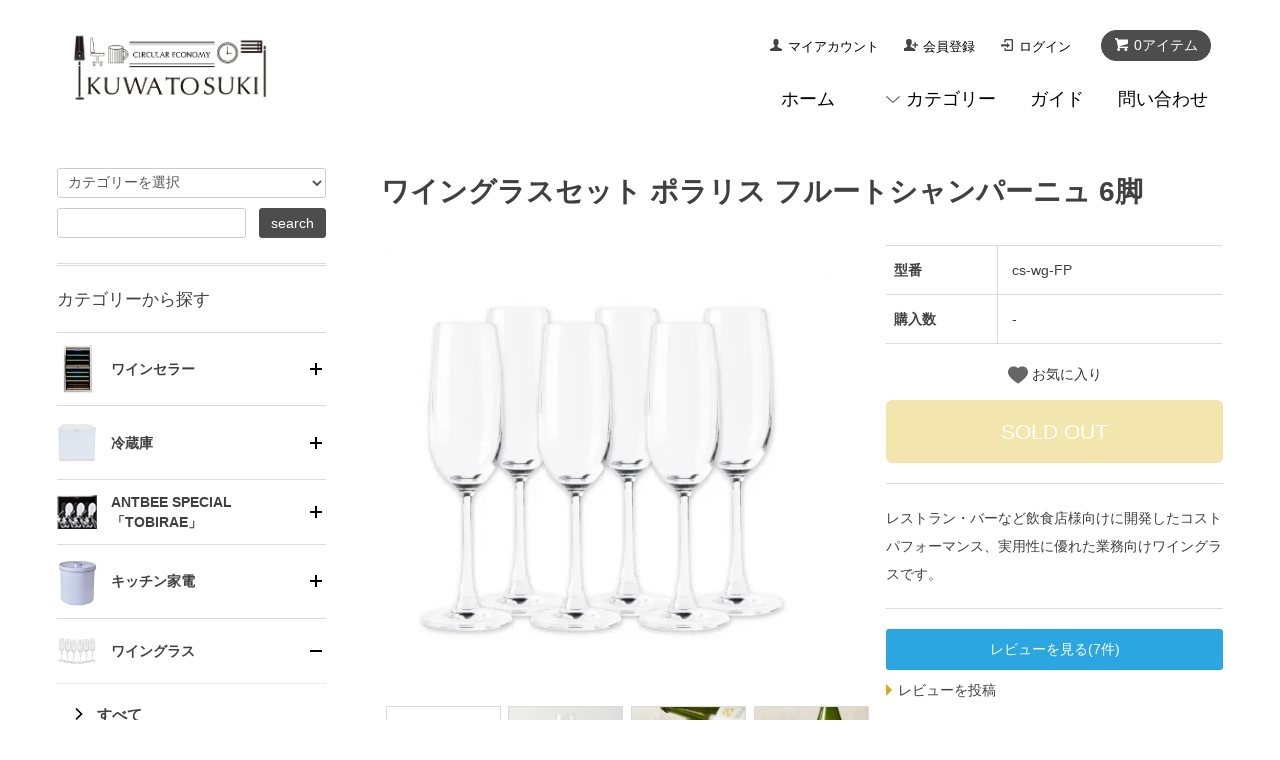

--- FILE ---
content_type: text/html; charset=EUC-JP
request_url: https://shop.antbee.co.jp/?pid=139642591
body_size: 14275
content:
<!DOCTYPE html PUBLIC "-//W3C//DTD XHTML 1.0 Transitional//EN" "http://www.w3.org/TR/xhtml1/DTD/xhtml1-transitional.dtd">
<html xmlns:og="http://ogp.me/ns#" xmlns:fb="http://www.facebook.com/2008/fbml" xmlns:mixi="http://mixi-platform.com/ns#" xmlns="http://www.w3.org/1999/xhtml" xml:lang="ja" lang="ja" dir="ltr">
<head>
<meta http-equiv="content-type" content="text/html; charset=euc-jp" />
<meta http-equiv="X-UA-Compatible" content="IE=edge,chrome=1" />
<title>ワイングラスセット フルートシャンパーニュ 6脚</title>
<meta name="Keywords" content="ワイングラス,ワイングラスセット,シャンパン,シャンパングラス,グラス,業務用," />
<meta name="Description" content="レストラン・バーなど飲食店様向けに開発したコストパフォーマンス、実用性に優れた業務向けワイングラスです。" />
<meta name="Author" content="Copyright (C) antbee All Rights Reserved." />
<meta name="Copyright" content="アントビー株式会社" />
<meta http-equiv="content-style-type" content="text/css" />
<meta http-equiv="content-script-type" content="text/javascript" />
<link rel="stylesheet" href="https://shop.antbee.co.jp/css/framework/colormekit.css" type="text/css" />
<link rel="stylesheet" href="https://shop.antbee.co.jp/css/framework/colormekit-responsive.css" type="text/css" />
<link rel="stylesheet" href="https://img07.shop-pro.jp/PA01422/806/css/3/index.css?cmsp_timestamp=20251016145742" type="text/css" />
<link rel="stylesheet" href="https://img07.shop-pro.jp/PA01422/806/css/3/product.css?cmsp_timestamp=20251016145742" type="text/css" />

<link rel="alternate" type="application/rss+xml" title="rss" href="https://shop.antbee.co.jp/?mode=rss" />
<script type="text/javascript" src="//ajax.googleapis.com/ajax/libs/jquery/1.7.2/jquery.min.js" ></script>
<meta property="og:title" content="ワイングラスセット フルートシャンパーニュ 6脚" />
<meta property="og:description" content="レストラン・バーなど飲食店様向けに開発したコストパフォーマンス、実用性に優れた業務向けワイングラスです。" />
<meta property="og:url" content="https://shop.antbee.co.jp?pid=139642591" />
<meta property="og:site_name" content="【公式最安値】KUWATOSUKI | ANTBEE 公式ショップサイト" />
<meta property="og:image" content="https://img07.shop-pro.jp/PA01422/806/product/139642591.jpg?cmsp_timestamp=20201002233558"/>
<!-- Google Tag Manager -->
<script>(function(w,d,s,l,i){w[l]=w[l]||[];w[l].push({'gtm.start':
new Date().getTime(),event:'gtm.js'});var f=d.getElementsByTagName(s)[0],
j=d.createElement(s),dl=l!='dataLayer'?'&l='+l:'';j.async=true;j.src=
'https://www.googletagmanager.com/gtm.js?id='+i+dl;f.parentNode.insertBefore(j,f);
})(window,document,'script','dataLayer','GTM-WHPQ59MT');</script>
<!-- End Google Tag Manager -->
<meta name="google-site-verification" content="yOY_ORLbj51N5Ex_-bMR79a7NeQvWFeQe0xUtvRZJ54" />
<script>
  var Colorme = {"page":"product","shop":{"account_id":"PA01422806","title":"\u3010\u516c\u5f0f\u6700\u5b89\u5024\u3011KUWATOSUKI | ANTBEE \u516c\u5f0f\u30b7\u30e7\u30c3\u30d7\u30b5\u30a4\u30c8"},"basket":{"total_price":0,"items":[]},"customer":{"id":null},"inventory_control":"product","product":{"shop_uid":"PA01422806","id":139642591,"name":"\u30ef\u30a4\u30f3\u30b0\u30e9\u30b9\u30bb\u30c3\u30c8 \u30dd\u30e9\u30ea\u30b9 \u30d5\u30eb\u30fc\u30c8\u30b7\u30e3\u30f3\u30d1\u30fc\u30cb\u30e5 6\u811a","model_number":"cs-wg-FP","stock_num":0,"sales_price":3599,"sales_price_including_tax":3599,"variants":[],"category":{"id_big":2460186,"id_small":3},"groups":[{"id":1954851}],"members_price":3599,"members_price_including_tax":3599}};

  (function() {
    function insertScriptTags() {
      var scriptTagDetails = [];
      var entry = document.getElementsByTagName('script')[0];

      scriptTagDetails.forEach(function(tagDetail) {
        var script = document.createElement('script');

        script.type = 'text/javascript';
        script.src = tagDetail.src;
        script.async = true;

        if( tagDetail.integrity ) {
          script.integrity = tagDetail.integrity;
          script.setAttribute('crossorigin', 'anonymous');
        }

        entry.parentNode.insertBefore(script, entry);
      })
    }

    window.addEventListener('load', insertScriptTags, false);
  })();
</script>
<script async src="https://zen.one/analytics.js"></script>
</head>
<body>
<meta name="colorme-acc-payload" content="?st=1&pt=10029&ut=139642591&at=PA01422806&v=20260124201607&re=&cn=bd81d55915b91098bca575b4952c6a29" width="1" height="1" alt="" /><script>!function(){"use strict";Array.prototype.slice.call(document.getElementsByTagName("script")).filter((function(t){return t.src&&t.src.match(new RegExp("dist/acc-track.js$"))})).forEach((function(t){return document.body.removeChild(t)})),function t(c){var r=arguments.length>1&&void 0!==arguments[1]?arguments[1]:0;if(!(r>=c.length)){var e=document.createElement("script");e.onerror=function(){return t(c,r+1)},e.src="https://"+c[r]+"/dist/acc-track.js?rev=3",document.body.appendChild(e)}}(["acclog001.shop-pro.jp","acclog002.shop-pro.jp"])}();</script>
<noscript><iframe src="https://www.googletagmanager.com/ns.html?id=GTM-WHPQ59MT"
height="0" width="0" style="display:none;visibility:hidden"></iframe></noscript>


<script src="https://img.shop-pro.jp/tmpl_js/68/jquery.tile.js"></script>
<script src="https://img.shop-pro.jp/tmpl_js/68/jquery.skOuterClick.js"></script>
<script src="https://img.shop-pro.jp/tmpl_js/68/smoothscroll.js"></script>
<script type="text/javascript">
    // viewport
    var viewport = document.createElement('meta');
    viewport.setAttribute('name', 'viewport');
    viewport.setAttribute('content', 'width=device-width, initial-scale=1.0, maximum-scale=1.0');
    document.getElementsByTagName('head')[0].appendChild(viewport);
    $(function(){
        $(window).scroll(function () {
            if($(this).scrollTop() > 200) {
                $('#pagetop').fadeIn('fast');
            } else {
                $('#pagetop').fadeOut('fast');
            }
        });
    });
</script>

<script src="https://file003.shop-pro.jp/PA01422/806/assets/js/jquery-ui-1.12.1/jquery-ui.min.js"></script>
<script>
  $(function(){
    // accordion
    $('.js-accordion').accordion({
      header: '.js-accordion-heading',
      collapsible: true,
      heightStyle: 'content',
      active: true
    });
    $('.js-accordion > li').each(function(index){
      if($(this).has('li.current').length){
        // console.log(index);
        $('.js-accordion').accordion({
          active: index
        });
      }
    });

    // 文字列省略
    $('.js-limitLength').each(function(){
      var str = $(this).text().substr(0,18) + '...';
      $(this).text(str);
    });

    // newアイコン差し替え
    var icons = {
      new: { file: 'icons1', label: 'New' },
      // sale: { file: 'icons16', label: 'Sale' },
      // recommend: { file: 'icons25', label: 'オススメ'},
      // pricedown: { file: 'icons34', label: 'Price down'},
      // soldout: { file: 'icons43', label: 'Sold out'},
      // restock: { file: 'icons52', label: '再入荷'}
    };
    $('.prd-lst-unit').each(function(){
      if($(this).has('img[class^="new_mark_img"]').get(0)){
        var src = $(this).find('img[class^="new_mark_img"]').attr('src');
        var filename = src.match(/icons\d+/);
        for(var k in icons){
          if(filename[0] === icons[k].file){
            $('.prd_lst_link', this).prepend('<span class="prd_lst__' + k + ' icon--' + k + '">' + icons[k].label + '</span>');
          }
        }
        // $('.prd_lst_link', this).prepend('<span class="prd_lst__new icon--new">New</span>');
      }
    });
    $('.heading').each(function(){
      if($(this).has('img[class^="new_mark_img"]').get(0)){
        var src = $(this).find('img[class^="new_mark_img"]').attr('src');
        var filename = src.match(/icons\d+/);
        for(var k in icons){
          if(filename[0] === icons[k].file){
            $(this).append('<span class="heading__' + k + ' icon--' + k + '">' + icons[k].label + '</span>');
          }
        }
        // $(this).append('<span class="heading__new icon--new">New</span>');
      }
    });
  });
</script>

<!--[if lt IE 9]>
<script type="text/javascript">
  $(function (){
    $('#wrapper').addClass('ie_wrapper');
  });
</script>
<![endif]-->
<div id="wrapper">
  <div id="header-wrapper">
	    <div class="container">
      <div id="header" class="row">
        <div class="header-logo">
                    <p><a href="./"><img src="https://img07.shop-pro.jp/PA01422/806/PA01422806.png?cmsp_timestamp=20251007174607" alt="【公式最安値】KUWATOSUKI | ANTBEE 公式ショップサイト" /></a></p>
                  </div>

        <div class="header-headline-nav col hidden-tablet hidden-phone">
          <div class="pull-right icon-white">
                                    <a href="https://shop.antbee.co.jp/cart/proxy/basket?shop_id=PA01422806&shop_domain=shop.antbee.co.jp" class="btn btn-01 btn-viewcart">
              <span class="icon icon-cart">0アイテム</span>
            </a>
          </div>
          <div class="pull-right">
            <ul>
              <li>
                <a href="https://shop.antbee.co.jp/?mode=myaccount" class="icon icon-user">マイアカウント</a>
              </li>
                                                        <li>
                <a href="https://shop.antbee.co.jp/customer/signup/new" class="icon icon-regist">会員登録</a>
              </li>
                            <li>
                <a href="https://shop.antbee.co.jp/?mode=login&shop_back_url=https%3A%2F%2Fshop.antbee.co.jp%2F" class="icon icon-login">ログイン</a>
              </li>
                                                      </ul>
          </div>
        </div>
        <div class="header-nav-phone hidden-desktop">
          <span class="nav-btn-phone"><img src="https://img.shop-pro.jp/tmpl_img/68/header_menu_btn.png" /></span>
          <div class="header-nav-lst-phone">
            <ul class="unstyled">
              <li>
                <a href="https://shop.antbee.co.jp/cart/proxy/basket?shop_id=PA01422806&shop_domain=shop.antbee.co.jp">カートを見る</a>
              </li>
              <li>
                <a href="https://shop.antbee.co.jp/?mode=myaccount">マイアカウント</a>
              </li>
              <li>
                <a href="https://shop.antbee.co.jp/?mode=sk">ショップについて</a>
              </li>
              <li>
                <a href="https://antbeee.shop-pro.jp/customer/inquiries/new">お問い合わせ</a>
              </li>
            </ul>
          </div>
        </div>
        <div class="header-global-nav hidden-phone hidden-tablet">
          <ul class="right">
            <li><a href="./">ホーム</a></li>
            <li id="nav">
              <span class="icon icon-down">カテゴリー</span>
              <ul>
                                <li>
                  <a href="https://shop.antbee.co.jp/?mode=cate&cbid=2495973&csid=0">ワインセラー</a>
                </li>
                                <li>
                  <a href="https://shop.antbee.co.jp/?mode=cate&cbid=2460183&csid=0">冷蔵庫</a>
                </li>
                                <li>
                  <a href="https://shop.antbee.co.jp/?mode=cate&cbid=2460190&csid=0">ANTBEE SPECIAL 「TOBIRAE」</a>
                </li>
                                <li>
                  <a href="https://shop.antbee.co.jp/?mode=cate&cbid=2513386&csid=0">キッチン家電</a>
                </li>
                                <li>
                  <a href="https://shop.antbee.co.jp/?mode=cate&cbid=2460186&csid=0">ワイングラス</a>
                </li>
                                <li>
                  <a href="https://shop.antbee.co.jp/?mode=cate&cbid=2460184&csid=0">加湿器・ディフューザー</a>
                </li>
                                <li>
                  <a href="https://shop.antbee.co.jp/?mode=cate&cbid=2491933&csid=0">ストーブファン</a>
                </li>
                                <li>
                  <a href="https://shop.antbee.co.jp/?mode=cate&cbid=2460188&csid=0">IMPORT</a>
                </li>
                                <li>
                  <a href="https://shop.antbee.co.jp/?mode=cate&cbid=2559284&csid=0">アウトドア</a>
                </li>
                                <li>
                  <a href="https://shop.antbee.co.jp/?mode=cate&cbid=2512611&csid=0">DIY・パーツ</a>
                </li>
                                <li>
                  <a href="https://shop.antbee.co.jp/?mode=cate&cbid=2578573&csid=0">ステーショナリー</a>
                </li>
                                <li>
                  <a href="https://shop.antbee.co.jp/?mode=cate&cbid=2540655&csid=0">オプションサービス</a>
                </li>
                              </ul>
            </li>
            <li>
              <a href="https://shop.antbee.co.jp/?mode=sk">ガイド</a>
            </li>
                        <li>
              <a href="https://antbeee.shop-pro.jp/customer/inquiries/new">問い合わせ</a>
            </li>
          </ul>
        </div>
              </div>
    </div>
  </div>

  
  <div id="container" class="container pageContent">


    <div class="row">
      <div class="main-section col-lg-9 col-sm-12 col pull-right pageContent__primary">
        <div class="container-section">
  
              
                  <!--
    <i>null</i>
        <br>=====<br>
    
    <i>null</i>
    -->
    <script type="application/ld+json">
        {
      "@context": "http://schema.org/",
      "@type": "Product",
      "name": "ワイングラスセット ポラリス フルートシャンパーニュ 6脚",
      "image": "https://img07.shop-pro.jp/PA01422/806/product/139642591.jpg?cmsp_timestamp=20201002233558",
      "description": "レストラン・バーなど飲食店様向けに開発したコストパフォーマンス、実用性に優れた業務向けワイングラスです。",
      "sku": "cs-wg-FP",      "offers": {
        "@type": "Offer",
        "priceCurrency": "JPY",
        "price": "3599円(内税)",
        "availability": "https://schema.org/SoldOut",
        "url": "https://antbeee.shop-pro.jp/?pid=139642591"
      }
    }
        </script>
    <form name="product_form" method="post" action="https://shop.antbee.co.jp/cart/proxy/basket/items/add">
      <h2 class="heading">ワイングラスセット ポラリス フルートシャンパーニュ 6脚</h2>

      <div class="row">
        
        <div class="container-section col-md-12 col-lg-7 col col--no-padding">
          <div class="product-image">
            <div class="product-image-main">
                              <img src="https://img07.shop-pro.jp/PA01422/806/product/139642591.jpg?cmsp_timestamp=20201002233558" class="mainImage" />
                          </div>
          </div>
                      <div class="product-image-thumb grid_row">
              <ul>
                                  <li class="col-lg-3 col">
                    <img src="https://img07.shop-pro.jp/PA01422/806/product/139642591.jpg?cmsp_timestamp=20201002233558" class="thumb" />
                  </li>
                                                                    <li class="col-lg-3 col">
                    <img src="https://img07.shop-pro.jp/PA01422/806/product/139642591_o1.jpg?cmsp_timestamp=20200915183127" class="thumb" />
                  </li>
                                                                      <li class="col-lg-3 col">
                    <img src="https://img07.shop-pro.jp/PA01422/806/product/139642591_o2.jpg?cmsp_timestamp=20200915183127" class="thumb" />
                  </li>
                                                                      <li class="col-lg-3 col">
                    <img src="https://img07.shop-pro.jp/PA01422/806/product/139642591_o3.jpg?cmsp_timestamp=20200915183127" class="thumb" />
                  </li>
                                                                                                                                                                                                                                                                                                                                                                                                                                                                                                                                                                                                                                                                                                                                                                                                                                                                                                                                                                                                                                                                                                                                                                                                                                                                                                                                                                                                                                                                                                                                                                                                                                                                            </ul>
            </div>
                  </div>
        

        <div class="product_info_block col-md-12 col-lg-5 col col--no-padding">
          
          <div class="product-spec-block">
            <table class="product-spec-table none_border_table table">
                              <tr>
                  <th>型番</th>
                  <td>cs-wg-FP</td>
                </tr>
                                                                      
                                            
                                            <tr class="product-order-form">
                  <th>購入数</th>
                  <td>
                                                                  <div class="product_soldout_msg"> - </div>
                                                            </td>
                </tr>
                          </table>
                        
						
						<div class="product__fav-item">
						  <button type="button" class="favorite-button"  data-favorite-button-selector="DOMSelector" data-product-id="139642591" data-added-class="fav-items"><svg role="img" aria-hidden="true"><use xlink:href="#heart"></use></svg>										  </button> お気に入り
						</div>
						
                          <input class="btn btn-02 btn-xlg btn-block" type="button" value="SOLD OUT" disabled="disabled" />
                        
                         

            
                        <div class="product-exp product-exp--simple container-section clearfix">
                レストラン・バーなど飲食店様向けに開発したコストパフォーマンス、実用性に優れた業務向けワイングラスです。
            </div>
                        

            <div class="product-info-lst container-section">
                              
                <ul class="product-review unstyled">
                  <li><a href="https://shop.antbee.co.jp/customer/products/139642591/reviews">レビューを見る(7件)</a></li>
                  <li><a href="https://shop.antbee.co.jp/customer/products/139642591/reviews/new">レビューを投稿</a></li>
                </ul>
                <hr>
                
                            <ul class="arrowList">
                                <li><a href="https://shop.antbee.co.jp/?mode=sk#sk_info">特定商取引法に基づく表記（返品等）</a></li>
                <li><a href="mailto:?subject=%E3%80%90%E3%80%90%E5%85%AC%E5%BC%8F%E6%9C%80%E5%AE%89%E5%80%A4%E3%80%91KUWATOSUKI%20%7C%20ANTBEE%20%E5%85%AC%E5%BC%8F%E3%82%B7%E3%83%A7%E3%83%83%E3%83%97%E3%82%B5%E3%82%A4%E3%83%88%E3%80%91%E3%81%AE%E3%80%8C%E3%83%AF%E3%82%A4%E3%83%B3%E3%82%B0%E3%83%A9%E3%82%B9%E3%82%BB%E3%83%83%E3%83%88%20%E3%83%9D%E3%83%A9%E3%83%AA%E3%82%B9%20%E3%83%95%E3%83%AB%E3%83%BC%E3%83%88%E3%82%B7%E3%83%A3%E3%83%B3%E3%83%91%E3%83%BC%E3%83%8B%E3%83%A5%206%E8%84%9A%E3%80%8D%E3%81%8C%E3%81%8A%E3%81%99%E3%81%99%E3%82%81%E3%81%A7%E3%81%99%EF%BC%81&body=%0D%0A%0D%0A%E2%96%A0%E5%95%86%E5%93%81%E3%80%8C%E3%83%AF%E3%82%A4%E3%83%B3%E3%82%B0%E3%83%A9%E3%82%B9%E3%82%BB%E3%83%83%E3%83%88%20%E3%83%9D%E3%83%A9%E3%83%AA%E3%82%B9%20%E3%83%95%E3%83%AB%E3%83%BC%E3%83%88%E3%82%B7%E3%83%A3%E3%83%B3%E3%83%91%E3%83%BC%E3%83%8B%E3%83%A5%206%E8%84%9A%E3%80%8D%E3%81%AEURL%0D%0Ahttps%3A%2F%2Fshop.antbee.co.jp%2F%3Fpid%3D139642591%0D%0A%0D%0A%E2%96%A0%E3%82%B7%E3%83%A7%E3%83%83%E3%83%97%E3%81%AEURL%0Ahttps%3A%2F%2Fshop.antbee.co.jp%2F">この商品を友達に教える</a></li>
                <li><a href="https://antbeee.shop-pro.jp/customer/products/139642591/inquiries/new">この商品について問い合わせる</a></li>
                <li><a href="https://shop.antbee.co.jp/?mode=cate&cbid=2460186&csid=3">買い物を続ける</a></li>
              </ul>
              
              <ul class="social-share unstyled">
                <li>
                  
                  <a href="https://twitter.com/share" class="twitter-share-button" data-url="https://shop.antbee.co.jp/?pid=139642591" data-text="" data-lang="ja" >ツイート</a>
<script charset="utf-8">!function(d,s,id){var js,fjs=d.getElementsByTagName(s)[0],p=/^http:/.test(d.location)?'http':'https';if(!d.getElementById(id)){js=d.createElement(s);js.id=id;js.src=p+'://platform.twitter.com/widgets.js';fjs.parentNode.insertBefore(js,fjs);}}(document, 'script', 'twitter-wjs');</script>
                  <div class="line-it-button" data-lang="ja" data-type="share-a" data-ver="3"
                         data-color="default" data-size="small" data-count="false" style="display: none;"></div>
                       <script src="https://www.line-website.com/social-plugins/js/thirdparty/loader.min.js" async="async" defer="defer"></script>
                </li>
                                
              </ul>
              
            </div>
          </div>


        </div>
      </div>
			
      
            <div class="row">
        <div class="container-section col-lg-12 col col--no-padding">
          <div class="product-exp productDescription">
            <div class="multiColumn">
<div class="multiColumn__col">
<h2>製品仕様</h2>
<table class="dataTable">
<tr><th>数量</th><td>６脚セット</td></tr>
<tr><th>重量</th><td>147g/1脚あたり</td></tr>
<tr><th>容量</th><td>210ml/1脚あたり</td></tr>
<tr><th>サイズ</th><td>高さ23cm×口径4.6cm</td></tr>
<tr><th>素材</th><td>ソーダガラス</td></tr>
<tr><th>耐久性</th><td>世界認証機関SGS試験合格</td></tr>
<tr><th>JAN</th><td>4571497895067</td></tr>

</table>

</table>
</div>
</div>
<hr>
<figure>
<img src="https://img21.shop-pro.jp/PA01422/806/etc/cs_a_g_842_f.jpg?cmsp_timestamp=20190131204704" alt="">

</figure>

<hr>

          </div>
        </div>
      </div>
            


      
      <input type="hidden" name="user_hash" value="cb9f978536b1c9bb968017b046eb1633"><input type="hidden" name="members_hash" value="cb9f978536b1c9bb968017b046eb1633"><input type="hidden" name="shop_id" value="PA01422806"><input type="hidden" name="product_id" value="139642591"><input type="hidden" name="members_id" value=""><input type="hidden" name="back_url" value="https://shop.antbee.co.jp/?pid=139642591"><input type="hidden" name="reference_token" value="21fd31f1bb8b4899944c6b8b21f61b8f"><input type="hidden" name="shop_domain" value="shop.antbee.co.jp">

      <div class="row">
        <div class="col-md-12 col-lg-5 col--no-padding col--offset_center">
                  <input class="btn btn-02 btn-xlg btn-block" type="button" value="SOLD OUT" disabled="disabled" />
                </div>
      </div>

    </form>
  </div>

                              
                <hr>
                <ul class="product-review unstyled">
                  <li><a href="https://shop.antbee.co.jp/customer/products/139642591/reviews">レビューを見る(7件)</a></li>
                  <li><a href="https://shop.antbee.co.jp/customer/products/139642591/reviews/new">レビューを投稿</a></li>
                </ul>
                                                    <div class="reviewlist">
                    <div class="reviewlist_datas">
                      <div class="icon_star"><img src="https://img.shop-pro.jp/img/review/star_05.png" /></div>
                      <ul class="review_poster">
                        <li>jasu...0826</li>
                        <li></li>
                        <li>女性</li>
                        <li>2019/11/11 00:05:30</li>
                      </ul>
                    </div>
                    <div class="reviewlist_content">
                      <div class="review_ttl">来客用に</div>
                                            <div>少し気が早いですが年末に向け友人を集めてお食事をする機会も増えるので2セット購入しました。<br />
このお値段で来客に出しても恥ずかしくないワイングラスだと思います。<br />
他の種類も検討しています。</div>
                    </div>

                    
                                      </div>
                                    <div class="reviewlist">
                    <div class="reviewlist_datas">
                      <div class="icon_star"><img src="https://img.shop-pro.jp/img/review/star_05.png" /></div>
                      <ul class="review_poster">
                        <li>もめに</li>
                        <li></li>
                        <li>男性</li>
                        <li>2019/10/22 10:29:08</li>
                      </ul>
                    </div>
                    <div class="reviewlist_content">
                      <div class="review_ttl">数を揃えるならこれでいいかも</div>
                                            <div>普段使いにも充分なクオリティ、消耗品と考えていましたが合格点です。<br />
値段も安いし数を揃えたいならこれでいいと思います。</div>
                    </div>

                    
                                      </div>
                                    <div class="reviewlist">
                    <div class="reviewlist_datas">
                      <div class="icon_star"><img src="https://img.shop-pro.jp/img/review/star_05.png" /></div>
                      <ul class="review_poster">
                        <li>すーぷかれー</li>
                        <li>40代</li>
                        <li>女性</li>
                        <li>2019/10/22 09:57:06</li>
                      </ul>
                    </div>
                    <div class="reviewlist_content">
                      <div class="review_ttl">普段使いにぴったりです</div>
                                            <div>お手頃なお値段なので、普段使い用にと軽い気持ちで購入させていただきましたが、薄くて口当たりもいいので本格的なんだなぁと驚きました。いつも使うのが楽しみになっています。</div>
                    </div>

                    
                                      </div>
                                    <div class="reviewlist">
                    <div class="reviewlist_datas">
                      <div class="icon_star"><img src="https://img.shop-pro.jp/img/review/star_05.png" /></div>
                      <ul class="review_poster">
                        <li>木村</li>
                        <li>40代</li>
                        <li>男性</li>
                        <li>2019/10/18 12:30:35</li>
                      </ul>
                    </div>
                    <div class="reviewlist_content">
                      <div class="review_ttl"></div>
                                            <div>以前エノテカでワイングラスを購入し、長らく使っていたのですが割れてしまい、普段使い用を探していました。<br />
高級なワイングラスはワインの味が変わるほどと言われておりますが、普段用でしたら十分美味しくいただけます。<br />
薄さがいいですね。<br />
</div>
                    </div>

                    
                                      </div>
                                    <div class="reviewlist">
                    <div class="reviewlist_datas">
                      <div class="icon_star"><img src="https://img.shop-pro.jp/img/review/star_05.png" /></div>
                      <ul class="review_poster">
                        <li>レインボー</li>
                        <li>40代</li>
                        <li>男性</li>
                        <li>2019/10/11 15:32:22</li>
                      </ul>
                    </div>
                    <div class="reviewlist_content">
                      <div class="review_ttl">過去最高コスパ商品</div>
                                            <div>この値段でこの薄さと質感は初めてです。<br />
飲食店を経営しているので今まで色んなグラスを使ってきましたが、過去最高のコスパと品質です。<br />
楽天、amazonでも販売しているようですがこちらのサイトが最も安かったのでこちらから購入しました。<br />
注文した翌日には届きましたし梱包も丁寧で何一つ問題がありませんでした。<br />
今年一番の発見と買い物でした。<br />
今後も継続的に利用させていただきます。</div>
                    </div>

                    
                                      </div>
                                  
              

<div id="js-site-rss" class="site_rss_feed">
<h2 class="ttl-h2">新着・お役立ち情報</h2>
<ul id="js-site-rss-feed" class="corp_site_blog"></ul>
<p style="text-align:center; margin-top:1em; margin-bottom:2em;">
													</p>
</div>
<script src="https://antbee.co.jp/color_me_shop/trigger_view_site_rss.js"></script>
<script>
	var feed_url = ''; //Feed URL
	var get_num  = 6; //記事取得数
											var get_num  = 6; //記事取得数
site_get_feed_product(feed_url,get_num,'js-site-rss-feed');
</script>





<div class="topicpath-nav small-12 large-12 columns">
  <ul class="unstyled">
    <li><a href="./">ホーム</a></li>
          <li>&nbsp;&gt;&nbsp;<a href="?mode=cate&cbid=2460186&csid=0">ワイングラス</a></li>
              <li>&nbsp;&gt;&nbsp;<a href="?mode=cate&cbid=2460186&csid=3">ワイングラス</a></li>
        <li>&nbsp;&gt;&nbsp;ワイングラスセット ポラリス フルートシャンパーニュ 6脚</li>
  </ul>
  <!--     <ul class="unstyled">
      <li><a href="./">ホーム</a></li>
              <li>&nbsp;&gt;&nbsp;<a href="https://shop.antbee.co.jp/?mode=grp&gid=1954851">Cachette Secrete</a></li>
            <li>&nbsp;&gt;&nbsp;ワイングラスセット ポラリス フルートシャンパーニュ 6脚</li>
    </ul>
   -->
</div>


<script type="text/javascript">
  function prd_img_size() {
    var thumb_size = $('.product-image-thumb li').width();
    $('.product-image-thumb img').css('maxHeight', thumb_size + 'px');
    $('.product-image-thumb li').css('height', thumb_size + 'px');
    var main_size = $('.product-image-main').width();
    $('.product-image-main img').css('maxHeight', main_size + 'px');
    $('.product-image-main').css('height', main_size + 'px');
  }
  function window_size_switch_func() {
  var is_smartphone = $(window).width() <= 980;
    if (is_smartphone) {
      $('#prd_opt_table').empty();
      if($('#prd_opt_select > *').size() == 0) {
        $('#prd_opt_select').append($('.prd_opt_select').html());
      }
    } else {
      $('#prd_opt_table').html($('.prd_opt_table').html());
      $('#prd_opt_select').empty();
    }
  }
  $(function () {

    window_size_switch_func();

    prd_img_size();
    $('.product-init-num').change(function(){
      var txt  = $(this).val();
      var han = txt.replace(/[Ａ-Ｚａ-ｚ０-９]/g,function(s){return String.fromCharCode(s.charCodeAt(0)-0xFEE0)});
      $(this).val(han);
    });
    $(window).resize(function (){
      prd_img_size();
      window_size_switch_func();
    });

    $('img.thumb').click(function(){

      $(this).parent().siblings().children().removeClass('thumb-active');

      var selectedSrc = $(this).attr('src');
      $('img.mainImage').stop().fadeOut(300,
        function(){
          $('img.mainImage').attr('src', selectedSrc);
          $('img.mainImage').fadeIn(300);
        }
      );

      $(this).addClass('thumb-active');

    });
  });
	
ga('require', 'linker');
ga('linker:autoLink', ['shop-pro.jp'], false, true);
</script>      </div>
      <div class="col-lg-3 col-sm-12 col pageContent__secondary">
        <h2 class="ttl-h2 hidden">商品を探す</h2>
                <div class="side-section">
          <form action="https://shop.antbee.co.jp/" method="GET">
            <input type="hidden" name="mode" value="srh" />
            <select name="cid" class="search-select">
              <option value="">カテゴリーを選択</option>
              <option value="2495973,0">ワインセラー</option><option value="2460183,0">冷蔵庫</option><option value="2460190,0">ANTBEE SPECIAL 「TOBIRAE」</option><option value="2513386,0">キッチン家電</option><option value="2460186,0">ワイングラス</option><option value="2460184,0">加湿器・ディフューザー</option><option value="2491933,0">ストーブファン</option><option value="2460188,0">IMPORT</option><option value="2559284,0">アウトドア</option><option value="2512611,0">DIY・パーツ</option><option value="2578573,0">ステーショナリー</option><option value="2540655,0">オプションサービス</option>            </select>
            <div class="row">
              <input type="text" name="keyword" class="search-box" />
              <input type="submit" class="btn btn-01 search-btn" value="search" />
            </div>
          </form>
        </div>

                        <div class="side-section">
          <h3 class="ttl-h3">カテゴリーから探す</h3>
          <ul class="categoryList2 js-accordion">
                    <li>
              <div class="categoryList2__label js-accordion-heading">
                <img src="https://img07.shop-pro.jp/PA01422/806/category/2495973_0.png?cmsp_timestamp=20231228150218" class="footer_category_img category_icon">                <span class="categoryList2__name">ワインセラー</span>
                <span class="categoryList2__switch">
                  <span></span>
                  <span></span>
                </span>
              </div>

              <ul>
                <li><a href="https://shop.antbee.co.jp/?mode=cate&cbid=2495973&csid=0">すべて</a></li>
                                <li><a href="https://shop.antbee.co.jp/?mode=cate&cbid=2495973&csid=1">CB-Class</a></li>
                                <li><a href="https://shop.antbee.co.jp/?mode=cate&cbid=2495973&csid=2">BS-Class</a></li>
                                <li><a href="https://shop.antbee.co.jp/?mode=cate&cbid=2495973&csid=3">S-Class</a></li>
                              </ul>
            </li>
                                    <li>
              <div class="categoryList2__label js-accordion-heading">
                <img src="https://img07.shop-pro.jp/PA01422/806/category/2460183_0.png?cmsp_timestamp=20231228150218" class="footer_category_img category_icon">                <span class="categoryList2__name">冷蔵庫</span>
                <span class="categoryList2__switch">
                  <span></span>
                  <span></span>
                </span>
              </div>

              <ul>
                <li><a href="https://shop.antbee.co.jp/?mode=cate&cbid=2460183&csid=0">すべて</a></li>
                                <li><a href="https://shop.antbee.co.jp/?mode=cate&cbid=2460183&csid=1">Peltism Proシリーズ</a></li>
                                <li><a href="https://shop.antbee.co.jp/?mode=cate&cbid=2460183&csid=2">Peltism HPTシリーズ</a></li>
                                <li><a href="https://shop.antbee.co.jp/?mode=cate&cbid=2460183&csid=3">Peltism shijimaシリーズ</a></li>
                                <li><a href="https://shop.antbee.co.jp/?mode=cate&cbid=2460183&csid=4">Peltism advancedシリーズ</a></li>
                                <li><a href="https://shop.antbee.co.jp/?mode=cate&cbid=2460183&csid=5">ATENARU Fridgeシリーズ</a></li>
                                <li><a href="https://shop.antbee.co.jp/?mode=cate&cbid=2460183&csid=6">フリフリッジシリーズ</a></li>
                              </ul>
            </li>
                                    <li>
              <div class="categoryList2__label js-accordion-heading">
                <img src="https://img07.shop-pro.jp/PA01422/806/category/2460190_0.png?cmsp_timestamp=20231228150218" class="footer_category_img category_icon">                <span class="categoryList2__name">ANTBEE SPECIAL 「TOBIRAE」</span>
                <span class="categoryList2__switch">
                  <span></span>
                  <span></span>
                </span>
              </div>

              <ul>
                <li><a href="https://shop.antbee.co.jp/?mode=cate&cbid=2460190&csid=0">すべて</a></li>
                                <li><a href="https://shop.antbee.co.jp/?mode=cate&cbid=2460190&csid=1">祖父江慎（ブックデザイナー）</a></li>
                                <li><a href="https://shop.antbee.co.jp/?mode=cate&cbid=2460190&csid=2">寺本愛（イラストレーター）</a></li>
                                <li><a href="https://shop.antbee.co.jp/?mode=cate&cbid=2460190&csid=3">大竹寛子（日本画家）</a></li>
                                <li><a href="https://shop.antbee.co.jp/?mode=cate&cbid=2460190&csid=4">石川直樹（写真家）</a></li>
                                <li><a href="https://shop.antbee.co.jp/?mode=cate&cbid=2460190&csid=5">パードン木村（音楽家）</a></li>
                                <li><a href="https://shop.antbee.co.jp/?mode=cate&cbid=2460190&csid=6">下田昌克（アーティスト）</a></li>
                                <li><a href="https://shop.antbee.co.jp/?mode=cate&cbid=2460190&csid=7">くらちなつき（ファッションイラストレーター）</a></li>
                              </ul>
            </li>
                                    <li>
              <div class="categoryList2__label js-accordion-heading">
                <img src="https://img07.shop-pro.jp/PA01422/806/category/2513386_0.png?cmsp_timestamp=20231228150218" class="footer_category_img category_icon">                <span class="categoryList2__name">キッチン家電</span>
                <span class="categoryList2__switch">
                  <span></span>
                  <span></span>
                </span>
              </div>

              <ul>
                <li><a href="https://shop.antbee.co.jp/?mode=cate&cbid=2513386&csid=0">すべて</a></li>
                              </ul>
            </li>
                                    <li>
              <div class="categoryList2__label js-accordion-heading">
                <img src="https://img07.shop-pro.jp/PA01422/806/category/2460186_0.png?cmsp_timestamp=20231228150218" class="footer_category_img category_icon">                <span class="categoryList2__name">ワイングラス</span>
                <span class="categoryList2__switch">
                  <span></span>
                  <span></span>
                </span>
              </div>

              <ul>
                <li><a href="https://shop.antbee.co.jp/?mode=cate&cbid=2460186&csid=0">すべて</a></li>
                                <li class="current"><a href="https://shop.antbee.co.jp/?mode=cate&cbid=2460186&csid=3">ワイングラス</a></li>
                                <li><a href="https://shop.antbee.co.jp/?mode=cate&cbid=2460186&csid=4">ワインアクセサリー</a></li>
                              </ul>
            </li>
                                    <li>
              <div class="categoryList2__label js-accordion-heading">
                <img src="https://img07.shop-pro.jp/PA01422/806/category/2460184_0.png?cmsp_timestamp=20231228150218" class="footer_category_img category_icon">                <span class="categoryList2__name">加湿器・ディフューザー</span>
                <span class="categoryList2__switch">
                  <span></span>
                  <span></span>
                </span>
              </div>

              <ul>
                <li><a href="https://shop.antbee.co.jp/?mode=cate&cbid=2460184&csid=0">すべて</a></li>
                                <li><a href="https://shop.antbee.co.jp/?mode=cate&cbid=2460184&csid=1">加湿器</a></li>
                                <li><a href="https://shop.antbee.co.jp/?mode=cate&cbid=2460184&csid=2">アロマディフューザー</a></li>
                                <li><a href="https://shop.antbee.co.jp/?mode=cate&cbid=2460184&csid=3">アロマオイル・遮光瓶</a></li>
                              </ul>
            </li>
                                    <li>
              <div class="categoryList2__label js-accordion-heading">
                <img src="https://img07.shop-pro.jp/PA01422/806/category/2491933_0.png?cmsp_timestamp=20231228150218" class="footer_category_img category_icon">                <span class="categoryList2__name">ストーブファン</span>
                <span class="categoryList2__switch">
                  <span></span>
                  <span></span>
                </span>
              </div>

              <ul>
                <li><a href="https://shop.antbee.co.jp/?mode=cate&cbid=2491933&csid=0">すべて</a></li>
                              </ul>
            </li>
                                    <li>
              <div class="categoryList2__label js-accordion-heading">
                <img src="https://img07.shop-pro.jp/PA01422/806/category/2460188_0.png?cmsp_timestamp=20231228150218" class="footer_category_img category_icon">                <span class="categoryList2__name">IMPORT</span>
                <span class="categoryList2__switch">
                  <span></span>
                  <span></span>
                </span>
              </div>

              <ul>
                <li><a href="https://shop.antbee.co.jp/?mode=cate&cbid=2460188&csid=0">すべて</a></li>
                                <li><a href="https://shop.antbee.co.jp/?mode=cate&cbid=2460188&csid=1">ワイン</a></li>
                                <li><a href="https://shop.antbee.co.jp/?mode=cate&cbid=2460188&csid=2"> ビール</a></li>
                                <li><a href="https://shop.antbee.co.jp/?mode=cate&cbid=2460188&csid=3">コーヒー豆</a></li>
                                <li><a href="https://shop.antbee.co.jp/?mode=cate&cbid=2460188&csid=4">オリーブオイル</a></li>
                                <li><a href="https://shop.antbee.co.jp/?mode=cate&cbid=2460188&csid=5"> ドライフルーツ</a></li>
                                <li><a href="https://shop.antbee.co.jp/?mode=cate&cbid=2460188&csid=9">スパイス</a></li>
                                <li><a href="https://shop.antbee.co.jp/?mode=cate&cbid=2460188&csid=7"> ローナッツ</a></li>
                              </ul>
            </li>
                                    <li>
              <div class="categoryList2__label js-accordion-heading">
                                <span class="categoryList2__name">アウトドア</span>
                <span class="categoryList2__switch">
                  <span></span>
                  <span></span>
                </span>
              </div>

              <ul>
                <li><a href="https://shop.antbee.co.jp/?mode=cate&cbid=2559284&csid=0">すべて</a></li>
                              </ul>
            </li>
                                    <li>
              <div class="categoryList2__label js-accordion-heading">
                <img src="https://img07.shop-pro.jp/PA01422/806/category/2512611_0.png?cmsp_timestamp=20231228150218" class="footer_category_img category_icon">                <span class="categoryList2__name">DIY・パーツ</span>
                <span class="categoryList2__switch">
                  <span></span>
                  <span></span>
                </span>
              </div>

              <ul>
                <li><a href="https://shop.antbee.co.jp/?mode=cate&cbid=2512611&csid=0">すべて</a></li>
                              </ul>
            </li>
                                    <li>
              <div class="categoryList2__label js-accordion-heading">
                                <span class="categoryList2__name">ステーショナリー</span>
                <span class="categoryList2__switch">
                  <span></span>
                  <span></span>
                </span>
              </div>

              <ul>
                <li><a href="https://shop.antbee.co.jp/?mode=cate&cbid=2578573&csid=0">すべて</a></li>
                              </ul>
            </li>
                                    <li>
              <div class="categoryList2__label js-accordion-heading">
                                <span class="categoryList2__name">オプションサービス</span>
                <span class="categoryList2__switch">
                  <span></span>
                  <span></span>
                </span>
              </div>

              <ul>
                <li><a href="https://shop.antbee.co.jp/?mode=cate&cbid=2540655&csid=0">すべて</a></li>
                              </ul>
            </li>
                  </ul>
        </div>
                
                        <div class="side-section">
          <h3 class="ttl-h3">ブランドから探す</h3>
          <ul class="groupList">
                        <li>
              <a href="https://shop.antbee.co.jp/?mode=grp&gid=2006558">
                                <img src="https://img07.shop-pro.jp/PA01422/806/category/g_2006558.png?cmsp_timestamp=20190225230417" class="footer_category_img" alt="TOBIRAE">
                              </a>
            </li>
                                        <li>
              <a href="https://shop.antbee.co.jp/?mode=grp&gid=1954845">
                                <img src="https://img07.shop-pro.jp/PA01422/806/category/g_1954845.png?cmsp_timestamp=20200813222647" class="footer_category_img" alt="Peltism">
                              </a>
            </li>
                                        <li>
              <a href="https://shop.antbee.co.jp/?mode=grp&gid=1955955">
                                <img src="https://img07.shop-pro.jp/PA01422/806/category/g_1955955.png?cmsp_timestamp=20200813222720" class="footer_category_img" alt="Uruon">
                              </a>
            </li>
                                        <li>
              <a href="https://shop.antbee.co.jp/?mode=grp&gid=2004508">
                                <img src="https://img07.shop-pro.jp/PA01422/806/category/g_2004508.png?cmsp_timestamp=20200813222720" class="footer_category_img" alt="Seebeck Stove Fan">
                              </a>
            </li>
                                        <li>
              <a href="https://shop.antbee.co.jp/?mode=grp&gid=1954846">
                                <img src="https://img07.shop-pro.jp/PA01422/806/category/g_1954846.png?cmsp_timestamp=20200813222720" class="footer_category_img" alt="SHIJIMA">
                              </a>
            </li>
                                        <li>
              <a href="https://shop.antbee.co.jp/?mode=grp&gid=1954851">
                                <img src="https://img07.shop-pro.jp/PA01422/806/category/g_1954851.png?cmsp_timestamp=20210518122843" class="footer_category_img" alt="Cachette Secrete">
                              </a>
            </li>
                                        <li>
              <a href="https://shop.antbee.co.jp/?mode=grp&gid=2081677">
                                <img src="https://img07.shop-pro.jp/PA01422/806/category/g_2081677.png?cmsp_timestamp=20210518122843" class="footer_category_img" alt="AGRIVERDE">
                              </a>
            </li>
                                        <li>
              <a href="https://shop.antbee.co.jp/?mode=grp&gid=2016240">
                                <span class="groupList__name">FLORA OLIVEOIL</span>
                              </a>
            </li>
                                        <li>
              <a href="https://shop.antbee.co.jp/?mode=grp&gid=2081676">
                                <img src="https://img07.shop-pro.jp/PA01422/806/category/g_2081676.png?cmsp_timestamp=20210518122843" class="footer_category_img" alt="AMBESSA & CO">
                              </a>
            </li>
                                        <li>
              <a href="https://shop.antbee.co.jp/?mode=grp&gid=2043352">
                                <span class="groupList__name">DIY・パーツ</span>
                              </a>
            </li>
                                        <li>
              <a href="https://shop.antbee.co.jp/?mode=grp&gid=2003008">
                                <span class="groupList__name">NON</span>
                              </a>
            </li>
                                        <li>
              <a href="https://shop.antbee.co.jp/?mode=grp&gid=2919951">
                                <span class="groupList__name">かようびデザイン室</span>
                              </a>
            </li>
                      </ul>
        </div>
                                <!--
        <div class="side_section">
          <h3 class="ttl-h3">これ以降の商品ジャンルはテンプレを編集する<span class="menu-btn-phone icon icon-down"></span></h3>
          <ul class="unstyled">
            <li>
              <a href="#">999円以下</a>
            </li>
            <li>
              <a href="#">1,000円～2,999円</a>
            </li>
            <li>
              <a href="#">3,000円～4,999円</a>
            </li>
            <li>
              <a href="#">5,000円～9,999円</a>
            </li>
            <li>
              <a href="#">10,000円以上</a>
            </li>
          </ul>
        </div>
        -->
        
                
                
      </div>
    </div>
  </div>
  <div id="pagetop" class="btn btn-01">
    <a href="#header"><img src="https://img.shop-pro.jp/tmpl_img/68/icon_pagetop.png" /></a>
  </div>
    <script src="https://img.shop-pro.jp/tmpl_js/68/jquery.wookmark.min.js"></script>
  <script>
      $(window).load(function () {
          $('#notice-wrapper .wookmark-item').wookmark({
              container: $('.wookmark-wrapper'),
              autoResize: true,
              align: 'left'
          });
      });
  </script>
  <div id="notice-wrapper" class="notice-wrapper hidden-phone">
    <div class="container wookmark-wrapper clearfix">
            <div class="shop col wookmark-item">
        <h3>返品について</h3>
        <dl class="def_lst">
                    <dt class="def-lst-dt">返品期限</dt>
          <dd class="def-lst-dd">商品のご返品は受け付けておりません。&nbsp;</dd>
                              <dt class="def-lst-dt">返品送料</dt>
          <dd class="def-lst-dd">商品のご返品は受け付けておりません。&nbsp;</dd>
                  </dl>
      </div>
                  <div class="sk-delivery col wookmark-item">
        <h3>配送・送料について</h3>
        <dl class="def_lst">
                    <dt class="def-lst-dt">佐川急便</dt>
          <dd class="def-lst-dd">
                        ●送料無料対象外の製品につきましては1万円以上のお買い上げで送料無料となります。<br />
●沖縄県・一部離島へのお届けの場合は別途送料が発生いたします。ご注文確認後に正式な送料をご案内しております。&nbsp;
          </dd>
                    <dt class="def-lst-dt">クリックポスト</dt>
          <dd class="def-lst-dd">
                        ●メール便、ポスト投函でのお届けとなります。<br />
●配送日・配送時間の指定はできません。<br />
●代金引換決済は利用できません。&nbsp;
          </dd>
                    <dt class="def-lst-dt">ヤマトホームコンビニエンス</dt>
          <dd class="def-lst-dd">
                        ●配送時に配送員が設置まで行います。&nbsp;
          </dd>
                    <dt class="def-lst-dt">クール便（佐川急便）</dt>
          <dd class="def-lst-dd">
                        &nbsp;
          </dd>
                  </dl>
      </div>
                  <div class="sk-payment col wookmark-item">
        <h3>支払い方法について</h3>
        <dl class="def_lst">
                    <dt class="def-lst-dt">Amazon Pay</dt>
          <dd class="def-lst-dd">
                                    &nbsp;
          </dd>
                    <dt class="def-lst-dt">クレジット</dt>
          <dd class="def-lst-dd">
                                    <img class='payment_img' src='https://img.shop-pro.jp/common/card2.gif'><img class='payment_img' src='https://img.shop-pro.jp/common/card6.gif'><img class='payment_img' src='https://img.shop-pro.jp/common/card18.gif'><img class='payment_img' src='https://img.shop-pro.jp/common/card0.gif'><img class='payment_img' src='https://img.shop-pro.jp/common/card9.gif'><br />
                        &nbsp;
          </dd>
                    <dt class="def-lst-dt">銀行振込</dt>
          <dd class="def-lst-dd">
                                    ●お振込み手数料はお客様にご負担をお願いしております。<br />
●お振込確認後の発送となります。&nbsp;
          </dd>
                    <dt class="def-lst-dt">コンビニ</dt>
          <dd class="def-lst-dd">
                                    ご入金確認後の発送手続きとなります。<br />
ご注文後にお支払い番号が通知されますので、ご参照の上各コンビニにてお支払いください。&nbsp;
          </dd>
                    <dt class="def-lst-dt">商品代引き(佐川急便)</dt>
          <dd class="def-lst-dd">
                                    ●商品配送時に代金をお支払いください。<br />
●代引き手数料440円がかかります。<br />
●領収書はお支払い時に各宅配業者様より発行されます。弊社からの発行はできませんので予めご了承ください。&nbsp;
          </dd>
                  </dl>
      </div>
                  <div id="calendar" class="col wookmark-item">
        <h3>営業日について</h3>
        <div class="cal_table">
          <table class="tbl_calendar">
    <caption>2026年1月</caption>
    <tr>
        <th class="sun">日</th>
        <th>月</th>
        <th>火</th>
        <th>水</th>
        <th>木</th>
        <th>金</th>
        <th class="sat">土</th>
    </tr>
    <tr>
<td></td>
<td></td>
<td></td>
<td></td>
<td class="thu holiday" style="background-color: #f0b2b2; color: #000000;">1</td>
<td class="fri" style="background-color: #f0b2b2; color: #000000;">2</td>
<td class="sat" style="background-color: #f0b2b2; color: #000000;">3</td>
</tr>
<tr>
<td class="sun" style="background-color: #f0b2b2; color: #000000;">4</td>
<td class="mon">5</td>
<td class="tue">6</td>
<td class="wed">7</td>
<td class="thu" style="background-color: #f0b2b2; color: #000000;">8</td>
<td class="fri">9</td>
<td class="sat" style="background-color: #f0b2b2; color: #000000;">10</td>
</tr>
<tr>
<td class="sun" style="background-color: #f0b2b2; color: #000000;">11</td>
<td class="mon holiday" style="background-color: #f0b2b2; color: #000000;">12</td>
<td class="tue">13</td>
<td class="wed">14</td>
<td class="thu" style="background-color: #f0b2b2; color: #000000;">15</td>
<td class="fri">16</td>
<td class="sat" style="background-color: #f0b2b2; color: #000000;">17</td>
</tr>
<tr>
<td class="sun" style="background-color: #f0b2b2; color: #000000;">18</td>
<td class="mon">19</td>
<td class="tue">20</td>
<td class="wed">21</td>
<td class="thu" style="background-color: #f0b2b2; color: #000000;">22</td>
<td class="fri">23</td>
<td class="sat" style="background-color: #f0b2b2; color: #000000;">24</td>
</tr>
<tr>
<td class="sun" style="background-color: #f0b2b2; color: #000000;">25</td>
<td class="mon">26</td>
<td class="tue">27</td>
<td class="wed">28</td>
<td class="thu" style="background-color: #f0b2b2; color: #000000;">29</td>
<td class="fri">30</td>
<td class="sat" style="background-color: #f0b2b2; color: #000000;">31</td>
</tr>
</table><table class="tbl_calendar">
    <caption>2026年2月</caption>
    <tr>
        <th class="sun">日</th>
        <th>月</th>
        <th>火</th>
        <th>水</th>
        <th>木</th>
        <th>金</th>
        <th class="sat">土</th>
    </tr>
    <tr>
<td class="sun" style="background-color: #f0b2b2; color: #000000;">1</td>
<td class="mon">2</td>
<td class="tue">3</td>
<td class="wed">4</td>
<td class="thu" style="background-color: #f0b2b2; color: #000000;">5</td>
<td class="fri">6</td>
<td class="sat" style="background-color: #f0b2b2; color: #000000;">7</td>
</tr>
<tr>
<td class="sun" style="background-color: #f0b2b2; color: #000000;">8</td>
<td class="mon">9</td>
<td class="tue">10</td>
<td class="wed holiday" style="background-color: #f0b2b2; color: #000000;">11</td>
<td class="thu" style="background-color: #f0b2b2; color: #000000;">12</td>
<td class="fri">13</td>
<td class="sat" style="background-color: #f0b2b2; color: #000000;">14</td>
</tr>
<tr>
<td class="sun" style="background-color: #f0b2b2; color: #000000;">15</td>
<td class="mon">16</td>
<td class="tue">17</td>
<td class="wed">18</td>
<td class="thu" style="background-color: #f0b2b2; color: #000000;">19</td>
<td class="fri">20</td>
<td class="sat" style="background-color: #f0b2b2; color: #000000;">21</td>
</tr>
<tr>
<td class="sun" style="background-color: #f0b2b2; color: #000000;">22</td>
<td class="mon holiday" style="background-color: #f0b2b2; color: #000000;">23</td>
<td class="tue">24</td>
<td class="wed">25</td>
<td class="thu" style="background-color: #f0b2b2; color: #000000;">26</td>
<td class="fri">27</td>
<td class="sat" style="background-color: #f0b2b2; color: #000000;">28</td>
</tr>
</table>
        </div>
                <div class="cal_memo">
          木・土・日定休
        </div>
              </div>
                </div>
  </div>
    <div class="footer-wrapper">
    <div class="container">
      <div class="row">
                <div class="footer-lst col-sm-12 col-lg-3 col">
          <ul class="unstyled">
            <li class="col-sm-6">
              <a href="./">ショップホーム</a>
            </li>
            <li class="col-sm-6">
              <a href="https://antbeee.shop-pro.jp/customer/inquiries/new">お問い合わせ</a>
            </li>
            <li class="col-sm-6">
              <a href="https://shop.antbee.co.jp/?mode=sk#payment">お支払い方法について</a>
            </li>
            <li class="col-sm-6">
              <a href="https://shop.antbee.co.jp/?mode=sk#delivery">配送方法・送料について</a>
            </li>
                                                <li class="col-sm-6">
              <a href="https://shop.antbee.co.jp/?mode=f1">よくある質問</a>
            </li>
                        <li class="col-sm-6">
              <a href="https://shop.antbee.co.jp/?mode=f3">レビューコンテスト</a>
            </li>
                        <li class="col-sm-6">
              <a href="https://shop.antbee.co.jp/?mode=f4">雑誌・メディア掲載情報</a>
            </li>
                        <li class="col-sm-6">
              <a href="https://shop.antbee.co.jp/?mode=f5">KUWATOSUKIについて</a>
            </li>
                                                <li class="col-sm-6">
              <a href="https://shop.antbee.co.jp/?mode=sk">特定商取引法に基づく表記</a>
            </li>
            <li class="col-sm-6 hidden-desktop hidden-tablet">
              <a href="https://shop.antbee.co.jp/?mode=myaccount">マイアカウント</a>
            </li>
                                                <li class="col-sm-6 hidden-desktop hidden-tablet">
              <a href="https://shop.antbee.co.jp/?mode=login&shop_back_url=https%3A%2F%2Fshop.antbee.co.jp%2F">ログイン</a>
            </li>
                                    <li class="col-sm-6 hidden-desktop hidden-tablet">
              <a href="https://shop.antbee.co.jp/cart/proxy/basket?shop_id=PA01422806&shop_domain=shop.antbee.co.jp">カートを見る</a>
            </li>
            <li class="col-sm-6 hidden-desktop hidden-tablet">
              <a href="https://shop.antbee.co.jp/?mode=privacy">プライバシーポリシー</a>
            </li>
          </ul>
        </div>
        <div class="footer-lst col-sm-6 col-lg-3 col hidden-phone">
          <ul class="unstyled">
            <li>
              <a href="https://shop.antbee.co.jp/?mode=myaccount">マイアカウント</a>
            </li>
                                                <li>
              <a href="https://shop.antbee.co.jp/?mode=login&shop_back_url=https%3A%2F%2Fshop.antbee.co.jp%2F">ログイン</a>
            </li>
                                    <li>
              <a href="https://shop.antbee.co.jp/cart/proxy/basket?shop_id=PA01422806&shop_domain=shop.antbee.co.jp">カートを見る</a>
            </li>
            <li>
              <a href="https://shop.antbee.co.jp/?mode=privacy">プライバシーポリシー</a>
            </li>
            <li>
              <a href="https://shop.antbee.co.jp/?mode=rss">RSS</a>&nbsp;/&nbsp;<a href="https://shop.antbee.co.jp/?mode=atom">ATOM</a>
            </li>
            <li>
              <a href="https://antbee.co.jp">運営会社： アントビー株式会社</a></li>
          </ul>
        </div>
              </div>
    </div>
  </div>
  <div class="container">
        <!--
    <div class="text-center footer_section">
      <ul>
        <li>
          <a href="#"><img src="https://img.shop-pro.jp/tmpl_img/68/social_twitter_2x.png" /></a>
        </li>
        <li>
          <a href="#"><img src="https://img.shop-pro.jp/tmpl_img/68/social_instergram_2x.png" /></a>
        </li>
        <li>
          <a href="#"><img src="https://img.shop-pro.jp/tmpl_img/68/social_facebook_2x.png" /></a>
        </li>
      </ul>
    </div>
    -->
        <address class="copyright text-center footer_section">
      Copyright (C) antbee All Rights Reserved.
    </address>
  </div>
</div>

<script>
    $(document).ready(function () {
        $('#nav .icon').click(function () {
            $(this).next().slideToggle('fast');
        });
        $('#nav .icon').skOuterClick(function () {
            $(this).next().fadeOut('fast');
        });
        $('.nav-btn-phone').click(function(){
            if ($('.header-nav-lst-phone').css('display') == 'none') {
                $('.header-nav-lst-phone').slideDown('3000');
            } else {
                $('.header-nav-lst-phone').slideUp('3000');
            }
        });
    });
</script>
<svg display="none" version="1.1" xmlns="http://www.w3.org/2000/svg" xmlns:xlink="http://www.w3.org/1999/xlink"><symbol id="heart" viewBox="0 0 130.43 112.48"><path class="st0" d="M111.38,4.58C106.1,1.67,100.06,0,93.58,0c-11.41,0-21.6,5.19-28.35,13.35C58.45,5.19,48.26,0,36.82,0C30.4,0,24.35,1.67,19.06,4.58C7.69,10.87,0,22.96,0,36.87c0,3.97,0.65,7.78,1.83,11.35c6.31,28.44,63.41,64.27,63.41,64.27s57.03-35.83,63.37-64.27c1.17-3.56,1.83-7.37,1.83-11.35C130.43,22.96,122.74,10.89,111.38,4.58z"/></symbol></svg><script type="text/javascript" src="https://shop.antbee.co.jp/js/cart.js" ></script>
<script type="text/javascript" src="https://shop.antbee.co.jp/js/async_cart_in.js" ></script>
<script type="text/javascript" src="https://shop.antbee.co.jp/js/product_stock.js" ></script>
<script type="text/javascript" src="https://shop.antbee.co.jp/js/js.cookie.js" ></script>
<script type="text/javascript" src="https://shop.antbee.co.jp/js/favorite_button.js" ></script>
</body></html>

--- FILE ---
content_type: text/css
request_url: https://img07.shop-pro.jp/PA01422/806/css/3/index.css?cmsp_timestamp=20251016145742
body_size: 50277
content:
@charset "euc-jp";

#base_gmoWrapp,
#gmo_CMSPbar {
    overflow: hidden;
    min-width: 100% !important;
    width: 100% !important;
}

.row {
    max-width: 1166px;
}
textarea,
input[type="text"],
input[type="password"],
input[type="datetime"],
input[type="datetime-local"],
input[type="date"],
input[type="month"],
input[type="time"],
input[type="week"],
input[type="number"],
input[type="email"],
input[type="url"],
input[type="search"],
input[type="tel"],
input[type="color"],
.uneditable-input {
    border: 1px solid #ccc;
    background-color: #fff;
}

textarea:focus,
input[type="text"]:focus,
input[type="password"]:focus,
input[type="datetime"]:focus,
input[type="datetime-local"]:focus,
input[type="date"]:focus,
input[type="month"]:focus,
input[type="time"]:focus,
input[type="week"]:focus,
input[type="number"]:focus,
input[type="email"]:focus,
input[type="url"]:focus,
input[type="search"]:focus,
input[type="tel"]:focus,
input[type="color"]:focus,
.uneditable-input:focus {
    outline: 0;
    outline: thin dotted \9;
    border-color: rgba(82, 168, 236, 0.8);
}

audio, canvas, video {
  max-width: 100%;
  height: auto;
}
/*トップの丸アイコン非表示*/
.cateGory-2559284,
.cateGory-2460190,
.cateGory-2487470,
.cateGory-2491174,
.cateGory-2460187,
.cateGory-2497811,
.cateGory-2460188,
.cateGory-2512611,
.cateGory-2578573,
.cateGory-2540655 {
  display:none;
}

/*エキストラバージンオリーブオイル*/
.olive-oil-flora h2 {
    text-align: center;
}
.olive-oil-flora .biolnovello2018 {
    text-align: center;
}
.olive-oil-flora .biolnovello2018 img {
    width: 60%;
    border: 1px solid #ccc;
}
.olive-oil-flora .biolnovello2018 figure {
    margin-bottom: 0px;
}
.olive-oil-flora .biolnovello2018 figcaption {
    font-size: 12px;
    color: #333;
}
/*商品ページ お気に入り*/
.product__fav-item {
  margin-top: 15px;
  margin-bottom: 15px;
  text-align: center;
  color: #333;
}
.product__fav-item button {
  padding: 0;
  cursor: pointer;
  transition: .2s;
  color: #666;
  border: 0;
  outline: none;
  background: transparent;
}
.product__fav-item .fav-items {
  color: #ff7373;
}
.product__fav-item svg {
  width: 20px;
  height: 20px;
  vertical-align: -.35em;
  fill: currentColor;
}
/*商品ページのメディア掲載*/
.product-publish h2 {
    text-align: center;
    color: #2ca6e0!important;
}
.product-publish .publish-title {
    font-weight: bold;
    font-size: 16px;
}
.product-publish img {
    border: 1px solid #ccc;
    width: 80%;
}
.product-publish_cap {
    text-align: center;
    padding-top: 8px;
}
.product-publish a {
    color: #08c;
    font-size: 13px;
}
/*UR-AROMA01*/
.aroma01 {
    font-size: 18px;
    line-height: 1.3;
}
.aroma01:before {
    content: "プレゼントにも喜ばれます！";
    display: block;
    font-size: 0.8em;
    font-weight: bold;
    color: #d00;
}
.aroma01:after {
    content: '';
    display: inline-block;
    text-align: center;
    width: 250px;
    height: 250px;
    background-image: url(https://img21.shop-pro.jp/PA01422/806/product/138587290_o8.jpg);
    background-size: contain;
    vertical-align: middle;
}
/* KUWATOSUKIについて*/
.about-kuwatosuki .ttl {
    background: url(https://img21.shop-pro.jp/PA01422/806/etc/about-kuwatosuki01.jpg);
    color: #fff;
    background-size: cover;
    width: 100%;
    height: 0;
    padding-top: calc(562 / 843 * 100%);
    position: relative;
}
.about-kuwatosuki .ttl h2 {
    font-size: 28px;
    font-weight: normal;
    line-height: 1;
    position: absolute;
    top: 20px;
    left: 9%;
}
.about-kuwatosuki .ttl div {
    font-size: 16px;
    position: absolute;
    bottom: 10px;
    padding: 0px 10px;
}
.about-kuwatosuki_concept {
    text-align: center;
    font-size: 25px;
    padding: 35px 0;
}
.about-kuwatosuki_sentence {
    display: flex;
    margin-bottom: 40px;
    flex-direction: column;
}
.about-kuwatosuki_sentence .photo {
    padding-bottom: 10px;
}
.about-kuwatosuki_sentence .text {
    display: flex;
    align-items: center;
    flex-basis: 54%;
    font-size: 16px;
}
.about-kuwatosuki_sentence .text.kuwasuki_logo {
    flex-direction: column;
}

@media (min-width: 980px) {
	.about-kuwatosuki .ttl h2 {
		font-size: 49px;
	}
	.about-kuwatosuki .ttl div {
	    bottom: 20px;
	    text-align: right;
 	   right: 9%;
      padding: 0px;
	}
	.about-kuwatosuki .ttl div p {
	    width: 427px;
	    text-align: left;
	}
	.about-kuwatosuki_concept {
		padding: 65px 0;
	}
	.about-kuwatosuki_sentence {
		flex-direction: row;
		justify-content: space-between;
		margin-bottom: 60px;
		position: relative;
	}
	.about-kuwatosuki_sentence .photo {
		flex-basis: 350px;
		flex-shrink: 0;
	    align-items: center;
	    display: flex;
	}
	.about-kuwatosuki_sentence .text {
		flex-basis: 54%;
		font-size: 16px;
	}
	.about-kuwatosuki_sentence .text:after {
	    content: '';
	    position: absolute;
	    bottom: 0px;
	    right: 0;
	    display: inline-block;
	    width: 120px;
	    height: 1px;
	    background-color: #ccc;
	}
	.about-kuwatosuki_sentence.rowr {
	    flex-direction: row-reverse;
	}
	.about-kuwatosuki_sentence.rowr .text:after {
	    left: 0;
	}
	.about-kuwatosuki_sentence .text.kuwasuki_logo p {
	    padding-bottom: 14px;
	}
	.text.kuwasuki_logo p:last-child {
	    padding-bottom: 0;
	    margin-bottom: 0;
	}
	.about-kuwatosuki_sentence .text.kuwasuki_logo:after {
	    content: none;
	}
}
/* 名入れギフト*/
.naire-gift h2 {
    text-align: center;
    font-size: 20px!important;
    color: #2ca6e0!important;
}
.naire-gift_product {
    display: flex;
    padding-bottom: 10px;
    flex-wrap: wrap;
    justify-content: space-between;
}
.naire-gift_product div {
    display: flex;
    flex-direction: column;
    align-items: center;
    width: 30%;
    flex-wrap: wrap;
    padding-bottom: 10px;
    text-align: center;
}
/* 女優ミラー */
.jyoyuu-mirror {
    margin-bottom: 20px;
}
.jyoyuu-mirror p:not(:last-child) {
    line-height: 1.5;
    margin-bottom: 1rem!important;
}
.jyoyuu-mirror-ttl {
    display: flex;
    padding: 10px;
    background: #ffe6e0;
    background: linear-gradient(0deg, rgb(255, 255, 255), rgb(252, 243, 245), rgb(255, 230, 224));
    align-items: center;
    justify-content: center;
    margin-bottom: 20px;
}
.jyoyuu-mirror-ttl img {
    height: 100%;
    width: 100%;
}
.jyoyuu-mirror-ttl h2 {
    text-align: center;
    font-size: 33px!important;
    color: #000!important;
    line-height: 1.3!important;
}
.jyoyuu-mirror-ttl h2 span {
    font-size: 24px;
    color: #666;
}
.jyoyuu-mirror h3 {
    font-size: 18px;
    display: inline;
    background: linear-gradient(transparent 60%,rgba(255,230,224,0.8) 0);
}
.faq-q {
    border-left: 1px solid #333;
    padding: 5px;
    margin-left: 5px;
}
.faq-a {
    border-left: 1px solid #333;
    padding: 0 5px 0 20px;
    margin-bottom: 10px;
    margin-left: 5px;
}
.jyoyuu-mirror-photo {
    display: flex;
    -webkit-flex-wrap: wrap;
    flex-wrap: wrap;
    padding-bottom: 10px;
}
.jyoyuu-mirror-photo img {
    border-radius: 50%;
    width: 15%;
    padding: 5px;
}
.jyoyuu-mirror-btn {
    text-align: left;
}
.jyoyuu-mirror-btn:before {
    content: "→→ ";
    color: #ffe6e0;
}
@media (max-width: 980px) {
    .jyoyuu-mirror-ttl {
        flex-direction: column;
        font-size: 26px!important;
    }
    .jyoyuu-mirror-ttl h2 {
        font-size: 26px!important;
    }
    .jyoyuu-mirror-ttl h2 span {
        font-size: 20px;
    }
     .jyoyuu-mirror-photo img {
        width: 30%;
       height: 30%;
    }
}

/* 17リットル型小型冷蔵庫 Peltism Proシリーズ */
.peltism-pro {
    margin-bottom: 20px;
}
.peltism-pro h2 {
    font-size: 26px!important;
    text-align: center;
    line-height: 1.3;
    color: #000!important;
}
.peltism-pro h2 span {
    background: linear-gradient(transparent 75%,rgba(44,166,224,0.6) 0);
}
.peltism-pro h2 span.blue {
    color: #2ca6e0;
    background: inherit;
    font-size: 35px;
}
.peltism-pro img {
    object-fit: cover;
    max-height: 300px;
    width: 100%;
    padding-bottom: 1rem;
}
.peltism-pro p:not(:last-child) {
    line-height: 1.5;
    margin-bottom: 1rem!important;
}
.peltism-pro h3 {
    text-align: center;
    background-color: #d5ab23;
    border-radius: 5px 5px 0 0;
    padding: 10px 10px 5px;
    color: #fff;
}
.peltism-pro div.text {
    padding: 3px;
}
.peltism-pro div.bnt {
    text-align: right;
    padding: 10px 10px 5px;
}
.peltism-pro div.bnt:before {
    content: "→→ ";
    color: #d5ab23;
}
.peltism-pro .linkBox {
    display: flex;
    justify-content: space-between;
    -webkit-flex-wrap: wrap;
  	flex-wrap:         wrap;
}
.peltism-pro .linkBox-content {
    width: 49%;
    border-bottom: 1px solid #d5ab23;
    border-left: 1px solid #d5ab23;
    border-right: 1px solid #d5ab23;
    border-top: 1px solid #d5ab23;
    border-radius: 7px 7px 0 0;
}
.peltism-pro .linkBox-support {
    width: 49%;
    border: 1px solid #666;
    margin-bottom: 10px;
}
.peltism-pro .linkBox-support h3 {
    text-align: center;
    background-color: #fff;
    border-radius: 5px 5px 0 0;
    padding: 10px 10px 5px;
    color: #000;
}
.peltism-pro div.support-bnt {
    text-align: center;
    padding: 10px 10px 5px;
}
.peltism-pro div.support-bnt:before {
    content: "→→ ";
    color: #d5ab23;
}
.peltism-pro div.peltism-pro-support {
    font-size: 18px;
    color: #d5ab23;
    margin-top: 0.5em;
    margin-bottom: 0.5em;
    font-weight: bold;
}
@media (max-width: 980px) {
	.peltism-pro .linkBox {
	flex-direction: column;
	}
	.peltism-pro .linkBox-content {
	width: 100%;
	margin-bottom: 10px;
	}
  	.peltism-pro .linkBox-support {
	width: 100%;
	}
}

/* ドライフルーツメーカー */
.productDescription .dri-fruit-maker figure {
    display: grid;
    gap: 5px;
    grid-template-columns: repeat(auto-fit, minmax(150px, 1fr));
}
.productDescription .dri-fruit-maker {
    font-size: 15px;
    margin-top: 40px;
}
.productDescription .dri-fruit-maker .how-to {
    padding: 10px 20px;
    background-color: #ffecd8;
}
.productDescription .dri-fruit-maker .how-to img {
    width: 100%;
}
.productDescription .dri-fruit-maker h2 {
    font-size: 20px;
    color: #000;
    text-align: center;
    background-color: #ffebd7;
    margin-top: 20px;
    padding: 5px 0;
}
.productDescription .dri-fruit-maker h3 {
    font-size: 18px;
    color: #000;
    text-align: center;
    padding-top: 20px;
    position: relative;
    margin-bottom: 30px;
}
.productDescription .dri-fruit-maker h3:after {
    content: "";
    position: absolute;
    background: #ffbf7f;
    width: 50px;
    height: 1px;
    bottom: -10px;
    left: 50%;
    -webkit-transform: translateX(-50%);
    transform: translateX(-50%);
    z-index: -1;
}
.productDescription .dri-fruit-maker ol {
    margin-top: 10px;
    margin-left: 0;
    counter-reset: list;
    list-style-type: none;
    padding: 0;
}
.productDescription .dri-fruit-maker ol li {
    padding-bottom: 5px;
    position: relative;
    padding: 0 0 15px 37px;
    margin: 7px 0 7px 0px;
    border-bottom: dashed 1px #fff;
}
.productDescription .dri-fruit-maker ol li:last-child {
    border-bottom: none;
}
.productDescription .dri-fruit-maker ol li:before {
    counter-increment: list;
    content: counter(list);
    position: absolute;
    left: 0;
    width: 30px;
    height: 30px;
    text-align: center;
    color: #fff;
    line-height: 30px;
    background: #ffbf7f;
    top: 17px;
    -moz-transform: translateY(-50%);
    -webkit-transform: translateY(-50%);
    -o-transform: translateY(-50%);
    -ms-transform: translateY(-50%);
    transform: translateY(-50%);
}
.productDescription .dri-fruit-maker .recipe {
    display: flex;
    align-items: center;
    padding-bottom: 30px;
    flex-direction: column;
}
.productDescription .dri-fruit-maker .recipe-text {
    padding-top: 10px;
}
.productDescription .dri-fruit-maker .recipe-img {
    flex-shrink: 0;
    width: 100%;
}
.productDescription .dri-fruit-maker .recipe-img img {
    width: 100%;
}
.productDescription .dri-fruit-maker .recipe-tips {
    display: flex;
    padding: 15px;
    background-color: #f1f1f1;
    border-radius: 10px;
    align-items: center;
    flex-direction: column;
    margin-bottom: 40px;
    margin-top: -20px;
}
.productDescription .dri-fruit-maker .recipe-tips-img {
    flex-shrink: 0;
    width: 100%;
    text-align: center;
}
.productDescription .dri-fruit-maker h4 {
    font-size: 15px;
    margin-bottom: 15px;
    position: relative;
    margin-left: 16px;
}
.productDescription .dri-fruit-maker h4:before {
    content: "";
    position: absolute;
    background: #ffbf7f;
    width: 30px;
    height: 30px;
    border-radius: 50%;
    top: 50%;
    left: -15px;
    -webkit-transform: translateY(-50%);
    transform: translateY(-50%);
    z-index: -1;
}
.productDescription .dri-fruit-maker .to-recipe {
    text-align: center;
    background-color: #ffbf7f;
    padding: 10px;
    font-size: 18px;
    border-radius: 5px;
}
.productDescription .dri-fruit-maker a {
    text-decoration: none;
}
.productDescription .dri-fruit-maker .to-recipe {
    text-align: center;
    background-color: #ffbf7f;
    padding: 10px;
    font-size: 18px;
    border-radius: 5px;
}
.productDescription .dri-fruit-maker .to-recipe:hover {
    background-color: #fbd7b6;
    color: #7d7d7d;
}

@media (min-width: 785px) {
    .productDescription .dri-fruit-maker .recipe {
        flex-direction: row;
    }
    .productDescription .dri-fruit-maker .recipe-img {
        width: 450px;
    }
    .productDescription .dri-fruit-maker .recipe-text {
        padding-left: 13px;
    }
    .productDescription .dri-fruit-maker .recipe-tips {
        flex-direction: row;
    }
    .productDescription .dri-fruit-maker .recipe-tips-img {
        width: 180px;
    }
    .productDescription .dri-fruit-maker figure {
        grid-template-columns: repeat(auto-fit, minmax(300px, 1fr));
    }
}
/* 動画埋め込み */
.movie-you {
    width: 100%;
    margin-left: auto;
    margin-right: auto;
    margin-bottom: 0;
    max-width: 62.5rem;
    padding-top: 30px;
    padding-bottom: 30px;
}
.movie-top {
    position: relative;
    padding-bottom: 56.25%;
    height: 0;
    overflow: hidden;
}
.movie-top iframe {
    position: absolute;
    top: 0;
    left: 0;
    width: 100%;
    height: 100%;
}
/* 動画埋め込みここまで */
.muted {
    color: #999;
}

a.muted:hover,
a.muted:focus {
    color: #808080;
}

.text-warning {
    color: #c09853;
}

a.text-warning:hover,
a.text-warning:focus {
    color: #a47e3c;
}

.text-error {
    color: #b94a48;
}

a.text-error:hover,
a.text-error:focus {
    color: #953b39;
}

.text-info {
    color: #3a87ad;
}

a.text-info:hover,
a.text-info:focus {
    color: #2d6987;
}

.text-success {
    color: #468847;
}

a.text-success:hover,
a.text-success:focus {
    color: #356635;
}

.btn-01 {
border: 1px solid #4d4d4d;
background-color: #4d4d4d;
color: #fff;
*background-color: #4d4d4d;
}

.btn-01:hover,
.btn-01:focus,
.btn-01:active,
.btn-01.active,
.btn-01.disabled,
.btn-01[disabled] {
border: 1px solid #5e5e5e;
background-color: #5e5e5e;
color: #fff;
*background-color: #5e5e5e;
}

.btn-02 {
border: 1px solid #d5ab23;
background-color: #d5ab23;
color: #fff;
*background-color: #d5ab23;
}

.btn-02:hover,
.btn-02:focus,
.btn-02:active,
.btn-02.active,
.btn-02.disabled,
.btn-02[disabled] {
border: 1px solid #ecd783;
background-color: #ecd783;
color: #fff;
*background-color: #ecd783;
}

.btn-03 {
border: 1px solid #e6e6e6;
background-color: #e6e6e6;
color: #4d4d4d;
*background-color: #e6e6e6;
}

.btn-03:hover,
.btn-03:focus,
.btn-03:active,
.btn-03.active,
.btn-03.disabled,
.btn-03[disabled] {
border: 1px solid #e6e6e6;
background-color: #e6e6e6;
color: #4d4d4d;
*background-color: #e6e6e6;
}

button.btn,
input[type="submit"].btn {
    *padding-top: 3px;
    *padding-bottom: 3px;
}

button.btn::-moz-focus-inner,
input[type="submit"].btn::-moz-focus-inner {
    padding: 0;
    border: 0;
}

button.btn.btn-large,
input[type="submit"].btn.btn-large {
    *padding-top: 7px;
    *padding-bottom: 7px;
}

button.btn.btn-small,
input[type="submit"].btn.btn-small {
    *padding-top: 3px;
    *padding-bottom: 3px;
}

button.btn.btn-mini,
input[type="submit"].btn.btn-mini {
    *padding-top: 1px;
    *padding-bottom: 1px;
}

.btn-link,
.btn-link[disabled] {
    background-color: transparent;
    background-image: none;
    -webkit-box-shadow: none;
    -moz-box-shadow: none;
    box-shadow: none;
}

.btn-link {
    border-color: transparent;
    -webkit-border-radius: 0;
    -moz-border-radius: 0;
    border-radius: 0;
    color: #0088cc;
    cursor: pointer;
}

.btn-link:hover,
.btn-link:focus {
    background-color: transparent;
    color: #005580;
    text-decoration: underline;
}

.btn-link[disabled]:hover,
.btn-link[disabled]:focus {
    color: #333333;
    text-decoration: none;
}

.pagination ul > li > a:hover,
.pagination ul > li > a:focus,
.pagination ul > .active > a,
.pagination ul > .active > span {
    background-color: #f5f5f5;
}

.pagination ul > .active > a,
.pagination ul > .active > span {
    color: #999;
    cursor: default;
}

.pagination ul > .disabled > span,
.pagination ul > .disabled > a,
.pagination ul > .disabled > a:hover,
.pagination ul > .disabled > a:focus {
    background-color: transparent;
    color: #999;
    cursor: default;
}

.pagination ul > li:first-child > a,
.pagination ul > li:first-child > span {
    border-left-width: 1px;
    -webkit-border-top-left-radius: 4px;
    -moz-border-radius-topleft: 4px;
    border-top-left-radius: 4px;
    -webkit-border-bottom-left-radius: 4px;
    -moz-border-radius-bottomleft: 4px;
    border-bottom-left-radius: 4px;
}

.pagination ul > li:last-child > a,
.pagination ul > li:last-child > span {
    -webkit-border-top-right-radius: 4px;
    -moz-border-radius-topright: 4px;
    border-top-right-radius: 4px;
    -webkit-border-bottom-right-radius: 4px;
    -moz-border-radius-bottomright: 4px;
    border-bottom-right-radius: 4px;
}



.alert {
    margin-bottom: 20px;
    padding: 8px 35px 8px 14px;
    border: 1px solid #fbeed5;
    -webkit-border-radius: 4px;
    -moz-border-radius: 4px;
    border-radius: 4px;
    background-color: #fcf8e3;
    text-shadow: 0 1px 0 rgba(255, 255, 255, 0.5);
}

.alert-success {
    border-color: #d6e9c6;
    background-color: #dff0d8;
    color: #468847;
}

.alert-danger,
.alert-error {
    border-color: #eed3d7;
    background-color: #f2dede;
    color: #b94a48;
}

#pagetop {
    height: 54px;
    padding: 0;
    display: none;
    overflow: hidden;
}
#pagetop a {
    display: block;
    padding: 15px;
}
#pagetop img {
    width: 24px;
    height: auto;
}


/* ========================================
      PCの場合
======================================== */

body {
    font-family: "ヒラノ角ゴ Pro W3", "Hiragino Kaku Gothic Pro", "メイリオ", Meiryo, Osaka, "ＭＳ Ｐゴシック", sans-serif;
background-color: #fff;
color: #404040;
}

a {
color: #404040;
-webkit-transition: color 0.1s linear;
-moz-transition: color 0.1s linear;
transition: color 0.1s linear;
}

a:hover {
color: #404040;
}

/* アイコン */
.icon {
    display: inline-block;
    padding-left: 16px;
    line-height: 1.5;
}

.icon:before {
    display: block;
    float: left;
    margin-left: -16px;
    width: 16px;
    height: 16px;
    background-image: url(https://img.shop-pro.jp/tmpl_img/68/icon_16-b.png);
    background-size: 16px 160px;
    background-repeat: no-repeat;
    content: "";
}

/* PC でアイコンを白にする場合 */
.icon-white .icon:before {
    background-image: url(https://img.shop-pro.jp/tmpl_img/68/icon_16-w.png);
}

/* アイコンの種類 */
.icon-cart:before { background-position: 0 0; }
.icon-search:before { background-position: 0 -16px; }
.icon-user:before { background-position: 0 -32px; }
.icon-down:before { margin: 5px 5px 0 0; background-position: 0 -64px; }
.icon-up:before { background-position: 0 -48px; }
.icon-right:before { background-position: 0 -80px; }
.icon-left:before { background-position: 0 -96px; }
.icon-regist:before { background-position: 0 -112px; }
.icon-login:before { background-position: 0 -144px; }
.icon-logout:before { background-position: 0 -128px; }

.text-block {
    line-height: 2;
}

/* .ttl-h2 {
    margin:0 0 1em 0;
color: #404040;
font-weight: normal;
font-size: 200%;
line-height: 1.5;
} */
.ttl-h2 {
  font-size: 22px;
  font-weight: normal;
  line-height: 1.455;
  color: #d6ad29;
  text-align: center;
  border-top: 1px solid #d6ad29;
  border-bottom: 1px solid #d6ad29;
  margin: 0 0 40px;
  padding: 4px 0;
}
.ttl-h3 {
    margin: 0 0 12px;
    padding: 20px 0;
    border-top: 3px double #dbdbdb;
    border-bottom: 1px solid #dbdbdb;
    color: #404040;
    font-weight: normal;
    font-size: 124%;
}

#container {
    position: relative;
    z-index: 101;
    padding-top: 40px;
}

/* スライダー */

#sliderbutton {
    position: absolute;
    left: 1%;
    z-index: 200;
    display: none;
}
.slider-btn {
    display: block;
    padding: 20px 50px;
    font-size: 20px;
}

/* ヘッダー */
#header {
    position: relative;
    z-index: 102;
    padding-top: 30px;
}

.header-headline-nav {
    font-size: 13px;
    float: right;
}
.header-headline-nav .icon:before {
    margin-left: -20px;
}
.header-headline-nav ul {
    margin: 7px 20px 0 0;
}
.header-headline-nav li {
    display: inline;
    margin: 0 10px;
    padding: 0;
    vertical-align: top;
    font-size: 13px;
}
.header-headline-nav li a {
    padding-left: 20px;
color: #000000;
text-decoration: none;
font-weight: normal;
}

.btn-viewcart {
    -webkit-border-radius: 20px;
    -moz-border-radius: 20px;
    border-radius: 20px;
}
.btn-viewcart .icon {
    padding-left: 20px;
}
.btn-viewcart .icon:before {
    margin-top: 1px;
}

.header-logo {
    float: left;
    padding: 0 1%;
    max-width: 200px;
}
.header-logo a {
    text-decoration: none;
}
.header-logo a:hover {
    text-decoration: underline;
}
.header-logo img {
    max-width: 100%;
}

.header-global-nav {
    z-index: 100;
    clear: right;
    float: right;
}
.header-global-nav ul {
    margin-top: 25px;
}
.header-global-nav li {
    position: relative;
    display: inline;
    padding: 0 15px;
    vertical-align: top;
}
.header-global-nav a,
.header-global-nav span {
    padding-bottom: 5px;
color: #000000;
text-decoration: none;
font-weight: normal;
font-size: 18px;
cursor: pointer;
}
.header-global-nav ul ul {
    position: absolute;
    top: -1px;
    left: 5px;
    display: none;
    vertical-align: baseline;
    width: 200px;
    border: 1px solid #e8e8e8;
    -webkit-border-radius: 3px;
    -moz-border-radius: 3px;
    border-radius: 3px;
}
.header-global-nav ul ul li {
    display: block;
    margin: 0;
    padding: 0;
    word-break: break-all;
    *line-height: 1.3;
}
.header-global-nav ul ul a {
    border-bottom: 1px solid #e8e8e8;
    background: #fff;
    display: block;
    padding: 10px 10px;
    font-size: 14px;
}
.header-global-nav ul ul a:hover {
    background: #f9f9f9;
}


/* スマホ用ヘッダーメニュー */
.header-nav-phone {
    z-index: 99;
    float: right;
    height: 60px;
}
.header-nav-lst-phone {
    position: absolute;
    left: 50%;
    display: none;
    margin-left: -50%;
    width: 100%;
    border: 1px solid #dbdbdb;
    -webkit-border-radius: 5px;
    border-radius: 5px;
    background: #fff;
}
.header-nav-lst-phone ul {
    margin: 0;
}
.header-nav-lst-phone li {
    padding: 0;
    border-bottom: 1px solid #dbdbdb;
    text-align: center;
}
.header-nav-lst-phone li:last-child {
    border-bottom: none;
}
.header-nav-lst-phone a {
    display: block;
    padding: 20px 0;
}
.header-nav-lst-phone a:hover {
    background: #f9f9f9;
    text-decoration: none;
}


/* ----- サイドメニュー ----- */
.side-section {
    margin-bottom: 25px;
}
.side-section li {
    margin: 20px 0;
}
.side-section li a {
color: #404040;
text-decoration: none;
font-weight: normal;
font-size: 15px;
-webkit-transition: color 0.1s linear;
-moz-transition: color 0.1s linear;
transition: color 0.1s linear;
}
.side-section li a:hover {
    text-decoration: underline;
}
.incart-delivery {
    clear: both;
    font-size: 12px;
    line-height: 1.5;
    padding: 5px 8px;
    color: #fff;
    -webkit-border-radius: 4px;
    -moz-border-radius: 4px;
    border-radius: 4px;
    background-color: #eeab53;
}
.incart-delivery ul {
    margin: 0;
}
.incart-delivery li {
    padding: 2px 0;
    margin: 0;
}
.incart-delivery li:first-child {
    border-top: none;
}
.search-select {
    margin-bottom: 10px;
}
.search-box {
    float: left;
    width: 65%;
}
.search-btn[type="submit"] {
    float: right;
    padding: 4px 0;
    width: 25%;
}
.side-category-name,
.side-group-name {
    display: block;
    margin-top: 10px;
}

/* パンくずリスト */
.topicpath-nav {
    margin-bottom: 20px;
    font-size: 84.615%;
}
.topicpath-nav li {
    display: inline;
    margin-right: .2em;
}
.topicpath-nav li a {
    margin-left: .2em;
    color: #444;
    text-decoration: none;
}
.topicpath-nav li a:hover {
    text-decoration: underline;
}

/* 囲み */
.container-section {
    margin-bottom: 3em;
    word-break: break-all;
}

.eyecatch-block,
.info-block,
.recommend-block,
.bestseller-block,
.free_space_block {
    margin-bottom: 40px;
    /* padding-bottom: 40px;
    border-bottom: 1px solid #dbdbdb; */
    word-break: break-all;
}

.info-block {
    line-height: 1.5;
}

.news {
    padding: 4px 0;
}

.news-date {
    padding-right: 10px;
}

.main-section {
    padding-left: 3 0px;
}

/* 商品リスト */
.prd-lst-sort {
  text-align: right;
    margin: 20px 0;
}

.prd-lst-unit {
    margin-bottom: 60px;
    margin-left: 4.684%;
    padding: 0;
    width: 28.689%;
}
.prd-lst-unit:nth-child(3n+1){
  margin-left: 0;
}

.prd_lst_link{
  position: relative;
  display: block;
  padding-top: 100%;
}
.prd_lst_link:hover {
  background-color: #f2f2f2;
  /* opacity: 0.8; */
}
.prd_lst_link .prd-lst-img{
  position: absolute;
  top: 0;
  right: 0;
  bottom: 0;
  left: 0;
  margin: auto;
  max-height: 100%;
}
.prd_lst_link--soldout{
  background-color: #ccc;
}

.prd-lst-img {
    background: #fff;
}
/* .prd-lst-img:hover {
    opacity: 0.8;
} */

.prd-lst-span {
    display: block;
}
.prd-lst-name {
    margin: 10px 0 6px 0;
    padding: 0;
    font-size: 17px;
    font-size: 15px;
}
.prd-lst-exp {
    font-size: 13px;
}
.prd-lst-regular {
    font-size: 13px;
    text-decoration: line-through;
}
.prd-lst-price {
    color: #a1a19f;
    font-size: 13px;
}
.prd-lst-discount {
    color: #b81717;
}

.prd-lst-soldout {
    color: #b81717;
}
.prd-lst__soldout{
  font-size: 12px;
  line-height: 40px;
  text-align: center;
  text-decoration: none;
  border-radius: 40px;
  background-color: #fff;
  position: absolute;
  top: 0;
  right: 0;
  bottom: 0;
  left: 0;
  margin: auto;
  width: 48.98%;
  height: 40px;
  opacity: 0.9;
}
.prd_lst__new{
  /* color: #fff;
  border-radius: 50%;
  background-color: rgba(255, 128, 128, 0.5); */
  position: absolute;
  top: -24px;
  right: 0;
  z-index: 1;
  /* display: flex;
  justify-content: center;
  align-items: center;
  width: 48px;
  height: 48px; */
}

.more-prd {
    clear: both;
}

/* 商品のページャー PC */
.prd-lst-pager {
    position: relative;
    overflow: hidden;
}
.prd-lst-pager ul {
    position: relative;
    left: 50%;
    float: left;
    padding-top: 15px;
}
.prd-lst-pager li {
    position: relative;
    left: -50%;
    float: left;
    margin-right: 4px;
    text-align: center;
    line-height: 26px;
}
.prd-lst-pager li a,
.prd-lst-pager li span {
    display: block;
    float: left;
    min-width: 26px;
    height: 26px;
    box-sizing: border-box;
    padding: 0 .5em;
}
.prd-lst-pager li a {
border: 1px solid #d5ab23;
background-color: #d5ab23;
color: #fff;
text-decoration: none;
}
.prd-lst-pager li a:hover {
border: 1px solid #ecd783;
background-color: #ecd783;
}
.prd-lst-pager li span {
    border: 1px solid #c6c6c6;
    background-color: #fff;
    color: #c6c6c6;
}

/* 商品のページャー タブレット スマホ */
.prd-lst-pager-phone {
    text-align: center;
}
.prd-lst-pager-phone li {
    display: inline;
    margin: 0 10px;
}
.prd-lst-pos {
    margin-top: 20px;
}
.prd-lst-pos b {
    font-weight: bold;
    font-size: 18px;
}

/* フッター */
#pagetop {
    width: 49px;
    position: fixed;
    right: 0;
    bottom: 200px;
    z-index: 200;
    -webkit-border-radius: 4px 0 0 4px;
    -moz-border-radius: 4px 0 0 4px;
    border-radius: 4px 0 0 4px;
}
#pagetop a {
    padding-right: 10px;
}
.notice-wrapper {
    margin-top: 100px;
    padding: 40px 0;
    border-top: 1px solid #e8e8e8;
    background: #f9f9f9;
}
.wookmark-wrapper {
    position: relative;
}
.wookmark-item {
    padding-bottom: 20px;
    width: 24.5%;
    *width: 20.5%;
    *padding-right: 2% !important;
    *padding-left: 2% !important;
}

/* フッター背景 */
.footer-wrapper {
    padding: 40px 0;
    border-top: 1px solid #d8d8d2;
    border-bottom: 1px solid #d8d8d2;
    background: #ebebe6;
}

.footer-lst {
    padding: 30px 0 0 40px;
}
.footer-lst li {
    margin: 20px 0;
}
.footer-lst a {
color: #404040;
}

/* ショップ紹介 */
.manager-name {
    margin: 0 0 20px 0;
    font-size: 20px;
}

.manager-caption {
    padding: 0 40px 0 20px;
    border-right: 1px solid #dbdbdb;
}

/* カレンダー */
.tbl_calendar {
    margin-bottom: 20px;
    max-width: 260px;
    width: 100%;
    font-size: 84.615%;
}
.tbl_calendar caption {
    text-align: center;
}
.tbl_calendar th {
    padding: .3em 0;
    border-bottom: 1px solid #ddd;
    text-align: center;
}
.tbl_calendar td {
    padding: .5em 0;
    width: 14.2%;
    border-bottom: 1px solid #ddd;
    text-align: center;
}
.cal_memo {
    margin-top: 1em;
    font-size: 84.615%;
}

/* copyright */
.copyright {
    clear: both;
    margin: 0;
    padding: 2em 0;
    color: #a1a19f;
    text-align: center;
    font-style: normal;
}
.powered {
    display: block;
    padding: 10px 0;
    line-height: 18px;
}
.powered a {
    color: #a1a19f;
    text-decoration: none;
    font-size: 11px;
}
.powered img {
    margin-bottom: 10px;
    margin-left: 4px;
    width: 200px;
    height: 18px;
}

/* list */
.def-lst-dt {
    padding-top: 1em;
    font-weight: bold;
}
.def-lst-dd {
    margin: 0;
    padding-bottom: 1em;
    border-bottom: 1px solid #eee;
    line-height: 2;
}
.def-lst-dd img {
    max-width: 100%;
    width: inherit;
    height: auto;
}

/* policy */
#policy p {
    margin: 1em 0;
    color: #666;
    line-height: 1.8;
}

/* freepage */
.freepage {
    word-break: break-all;
}
.freepage img {
    max-width: 100%;
    width: inherit;
    height: auto;
}

/* ========================================
      PCかつRetinaの場合
======================================== */
@media only screen and (-webkit-min-device-pixel-ratio: 2), only screen and (min--moz-device-pixel-ratio: 2), only screen and (-o-min-device-pixel-ratio: 2/1), only screen and (min-device-pixel-ratio: 2), only screen and (-webkit-min-device-pixel-ratio: 1.5), only screen and (min--moz--device-pixel-ratio: 1.5), only screen and (min-device-pixel-ratio: 1.5), only screen and (min-resolution: 192dpi), only screen and (min-resolution: 2dppx) {
    .icon:before {
        background-image: url(https://img.shop-pro.jp/tmpl_img/68/icon_16-2x-b.png);
    }

    /* PCかつRetinaでアイコンを白にする場合 */
    .icon-white .icon:before {
        background-image: url(https://img.shop-pro.jp/tmpl_img/68/icon_16-2x-w.png);
    }
}

@media (min-width: 1200px) {
    .container {
        max-width: 1166px;
    }
}

/* ========================================
      タブレットの場合
======================================== */
@media only screen and (max-width: 980px) {
    #sliderbutton {
        left: 3%;
    }
    /* ヘッダー */
    #header {
        padding-top: 0;
    }
    .header-nav-phone {
        margin-right: 10px;
    }
    .header-nav-phone {
        margin-right: 0;
    }
    .nav-btn-phone {
        display: block;
        height: 60px;
    }
    .nav-btn-phone img {
        width: 40px;
        height: 60px;
    }
    .search-box {
        width: 55%;
    }
    .search-btn[type="submit"] {
        width: 35%;
    }
    .side-section ul li {
        margin: 0;
    }
    .side-section ul li a {
        display: block;
        padding: 10px 0;
    }
    .side-section ul li a:hover {
        text-decoration: none;
    }

    /* ========================================
          タブレットかつRetinaの場合
    ======================================== */
    @media only screen and (-webkit-min-device-pixel-ratio: 2), only screen and (min--moz-device-pixel-ratio: 2), only screen and (-o-min-device-pixel-ratio: 2/1), only screen and (min-device-pixel-ratio: 2), only screen and (-webkit-min-device-pixel-ratio: 1.5), only screen and (min--moz--device-pixel-ratio: 1.5), only screen and (min-device-pixel-ratio: 1.5), only screen and (min-resolution: 192dpi), only screen and (min-resolution: 2dppx) {
        .icon:before {
            background-image: url(https://img.shop-pro.jp/tmpl_img/68/icon_24-2x-b.png);
        }

        /* スマホかつRetinaでアイコンを白にする場合 */
        .icon-white .icon:before {
            background-image: url(https://img.shop-pro.jp/tmpl_img/68/icon_24-2x-w.png);
        }
    }
}

/* ========================================
      スマホの場合
======================================== */
@media only screen and (max-width: 768px) {
    .container{
      padding: 0 6.25vw;
    }
    .icon {
        padding-left: 24px;
        line-height: 2;
    }
    .icon:before {
        margin-left: -24px;
        width: 24px;
        height: 24px;
        background-image: url(https://img.shop-pro.jp/tmpl_img/68/icon_24-b.png);
    }

    /* スマホでアイコンを白にする場合 */
    .icon-white .icon:before {
        background-image: url(https://img.shop-pro.jp/tmpl_img/68/icon_24-w.png);
    }

    .icon-cart:before { background-position: 0; }
    .icon-search:before { background-position: 0 -24px; }
    .icon-user:before { background-position: 0 -48px; }
    .icon-down:before {
        margin: 5px 0 0 -20px;
        margin: 10px 0 0 -17px; margin-top: 5px;
        height: 23px;
        height: 23px;
        background-position: 0 -59px;
    }
    .icon-up:before {
        margin: 5px 0 0 -20px;
        height: 23px;
        background-position: 0 -38px;
    }
    .icon-right:before { background-position: 0 -120px; }
    .icon-left:before { background-position: 0 -144px; }

    .eyecatch-block,
    .info-block,
    .recommend-block,
    .bestseller-block,
    .free_space_block {
        margin-bottom: 20px;
        padding-bottom: 20px;
        border-bottom: 1px solid #dbdbdb;
    }

    .ttl-h3 {
        position: relative;
        margin: 0 0 20px 0;
    }

    .header-logo {
        padding-top: 10px;
    }
    .header-logo {
        /* width: 60%; */
        width: 40%;
    }

    /* スライダー */
    .bx-prev,
    .bx-next {
        display: none;
    }
    #sliderbutton {
        left: 20px;
    }
    .slider-btn {
        padding: 4px 10px;
        font-size: 13px;
    }

    /* スマホ用メニュー */
    .menu-btn-phone {
        position: absolute;
        top: 0;
        right: 0;
        display: block;
        width: 100%;
        height: 100%;
        cursor: pointer;
    }
    .menu-btn-phone .icon {
        padding-left: 0;
    }
    .menu-btn-phone.icon-down:before {
        float: right;
        margin-left: 0;
    }
    .menu-btn-phone.icon-up:before {
        float: right;
        margin-left: 0;
    }

    /* メイン */
    .main-section {
        padding-left: 0;
    }

    /* サイドメニュー */
    .side-search {
        width: 185px;
    }
    .search-box {
        width: 70%;
    }
    .search-btn[type="submit"] {
        width: 20%;
    }

    /* 商品 */
    .prd-lst-unit {
        margin-bottom: 30px;
        margin-left: 0;
        padding: 0 2.344vw;
        width: 43.75vw;
    }
    /* .prd-lst-unit {
        margin-bottom: 60px;
        margin-left: 4.684%;
        padding: 0;
        width: 28.689%;
    }
    .prd-lst-unit:nth-child(3n+1){
      margin-left: 0;
    } */
    .prd-lst-sort {
        text-align: center;
    }

    /* フッター */
    #pagetop {
        width: 54px;
        margin: 30px auto;
        display: block !important;
        position: static;
        -webkit-border-radius: 4px;
        -moz-border-radius: 4px;
        border-radius: 4px;
    }
    #pagetop a {
        padding-right: 15px;
    }
    .footer-wrapper {
        margin-top: 20px;
        padding: 20px 0 0 0;
    }
    .manager-name {
        text-align: center;
    }
    .manager-caption {
        padding: 20px 10px;
        border-right: none;
    }
    .footer-lst {
        margin: 0 -20px;
        padding: 0;
        width: auto;
        background: #4d4d4d;
    }
    .footer-lst li {
        margin: 0;
        padding: 0;
        border-bottom: 1px solid #444444;
    }
    .footer-lst li:nth-child(odd) {
        border-right: 1px solid #444444;
    }
    .footer-lst a {
        display: block;
        padding: 12px 10px;
        color: #fff;
        text-decoration: none;
        font-size: 11px;
    }
    .copyright {
        font-size: 10px;
    }
    /* ========================================
          スマホかつRetinaの場合
    ======================================== */
    @media only screen and (-webkit-min-device-pixel-ratio: 2), only screen and (min--moz-device-pixel-ratio: 2), only screen and (-o-min-device-pixel-ratio: 2/1), only screen and (min-device-pixel-ratio: 2), only screen and (-webkit-min-device-pixel-ratio: 1.5), only screen and (min--moz--device-pixel-ratio: 1.5), only screen and (min-device-pixel-ratio: 1.5), only screen and (min-resolution: 192dpi), only screen and (min-resolution: 2dppx) {
        .icon:before {
            background-image: url(https://img.shop-pro.jp/tmpl_img/68/icon_24-2x-b.png);
        }

        /* スマホかつRetinaでアイコンを白にする場合 */
        .icon-white .icon:before {
            background-image: url(https://img.shop-pro.jp/tmpl_img/68/icon_24-2x-w.png);
        }
    }
}

/* IE用 */
.ie_wrapper .container {
    width: 1166px;
}


/* colormekit.css 上書き*/
.side-section-lst{}
.side-section-lst li a{
  font-weight: bold;
}

.col--no-padding{
  padding-right: 0!important;
  padding-left: 0!important;
}

.col--offset_center{
  margin-right: auto;
  margin-left: auto;
}


/* 追加 */
hr{
  border-top-color: #dbdbdb;
}
figure{
  margin: 2em 0;
}

.pageContent{}
.pageContent__primary{
  padding-right: 0;
  width: 73.242%;
}
.pageContent__secondary{
  padding: 0;
  width: 23.07%;
}
img.category_icon {
  width: 40px;
}
@media only screen and (max-width: 768px) {
  .pageContent__primary,
  .pageContent__secondary{
    width: 100%;
  }
}


/* heading */
.heading{
  font-size: 28px;
  line-height: 1.714;
  /* position: relative; */
  margin: 0 0 30px;
}
.heading .icon--new{
  vertical-align: top;
  display: inline-flex;
  margin-left: 18px;
}


/* icon */
img[class^="new_mark_img"]{
  display: none!important;
}
.icon--new{
  font-size: 14px;
  font-weight: normal;
  color: #fff;
  border-radius: 50%;
  background-color: rgba(255, 128, 128, 0.5);
  display: flex;
  justify-content: center;
  align-items: center;
  width: 48px;
  height: 48px;
}


/* categoryList */
.categoryList{
  list-style: none;
  display: flex;
  justify-content: space-around;
  margin: 0 0 27px;
  padding: 0 30px;
}
.categoryList li{
  font-size: 14px;
  line-height: 1.429;
  width: 140px;
}
.categoryList li a{
  text-decoration: none;
  display: block;
  transition: opacity .3s;
}
.categoryList li a:hover{
  opacity: 0.8;
}
.categoryList .categoryList__thumb{
  border-radius: 100%;
  background-color: #f5f5f0;
  display: flex;
  justify-content: center;
  align-items: center;
  width: 96px;
  height: 96px;
  margin: 0 auto 7px;
}
.categoryList .categoryList__name{
  font-weight: bold;
  display: block;
  text-align: center;
}
@media all and (max-width: 768px) {
  .categoryList{
    flex-flow: wrap;
    /* justify-content: flex-start; */
    padding: 0;
  }
  .categoryList li{
    box-sizing: border-box;
    margin-bottom: 10px;
    padding: 0 3.125vw;
    width: 28.75vw;
    max-width: 140px;
    min-width: 72px;
  }
  .categoryList .categoryList__thumb{
    width: 72px;
    height: 72px;
    /* width: 22.5vw;
    height: 22.5vw; */
  }
  .categoryList .categoryList__name{
    font-size: 12px;
  }
}



/* categoryList2 */
.ttl-h3 + .categoryList2{
  margin-top: -12px;
}
.categoryList2,
.categoryList2 ul{
  list-style: none;
  margin: 0;
}
.categoryList2 li{
  line-height: 1.429;
  margin: 0;
}
.categoryList2 li a{
  font-weight: bold;
  display: block;
}
.categoryList2 > li{
  border-bottom: 1px solid #dbdbdb;
}
.categoryList2 > li > ul > li{
  border-top: 1px dotted #dbdbdb;
}
.categoryList2 > li > ul > li a{
  position: relative;
  padding: 20px 0 20px 40px;
  transition: all .3s;
}
.categoryList2 > li > ul > li a:hover,
.categoryList2 > li > ul > li.current a{
  color: #d6ad29;
  text-decoration: none;
}
.categoryList2 > li > ul > li a:hover{
  background-color: #fafaf7;
}
.categoryList2 > li > ul > li a::before{
  background: url(https://file003.shop-pro.jp/PA01422/806/assets/images/arrow.svg) 0 0 no-repeat;
  background-size: 12px;
  content: "";
  display: block;
  position: absolute;
  top: 0;
  bottom: 0;
  left: 16px;
  margin: auto;
  width: 12px;
  height: 12px;
  transition: all .3s;
  transform: rotate(-90deg);
}
.categoryList2 > li > ul > li.current a::before{
  background-image: url(https://file003.shop-pro.jp/PA01422/806/assets/images/marker.svg);
}
.categoryList2 > li > ul > li:not(.current) a:hover::before{
  background-image: url(https://file003.shop-pro.jp/PA01422/806/assets/images/arrow_on.svg);
}

.categoryList2 .categoryList2__label{
  font-weight: bold;
  word-break: normal;
  display: flex;
  align-items: center;
  position: relative;
  padding: 12px 40px 12px 0;
  cursor: pointer;
  outline: none;
  transition: all .3s;
}
.categoryList2 .categoryList2__label:hover{
  background-color: #fafaf7;
}

.categoryList2 .categoryList2__label .categoryList2__switch{
  display: block;
  position: absolute;
  right: 4px;
  width: 12px;
  height: 12px;
}
.categoryList2 .categoryList2__label .categoryList2__switch span{
  background-color: #000;
  display: block;
  position: absolute;
  top: 0;
  right: 0;
  bottom: 0;
  left: 0;
  margin: auto;
  width: 12px;
  height: 2px;
  transition: all .4s;
}
.categoryList2 .categoryList2__label:hover .categoryList2__switch span{
  background-color: #d6ad29;
}

.categoryList2 .categoryList2__label .categoryList2__switch span:nth-child(1){
  width: 2px;
  height: 12px;
}
.categoryList2 .categoryList2__label .categoryList2__switch span:nth-child(2){}

.categoryList2 .categoryList2__label.ui-state-active .categoryList2__switch span:nth-child(1){
  width: 12px;
  height: 2px;
}
.categoryList2 .categoryList2__label.ui-state-active .categoryList2__switch span:nth-child(2){
  transform: scale(0);
}


.categoryList2 .categoryList2__label img{
  margin-right: 1em;
}

.categoryList2 .categoryList2__name{
  transition: all .3s;
}
.categoryList2 .categoryList2__label:hover .categoryList2__name{
  color: #d6ad29;
}




/* groupList */
.groupList{
  list-style: none;
  display: flex;
  flex-flow: wrap;
  justify-content: space-between;
  margin: 0;
  padding: 0 1.859%;
}
.groupList li{
  width: 46.332%;
}
.groupList li a{
  text-align: center;
  display: block;
  transition: opacity .3s;
}
.groupList li a:hover{
  opacity: 0.8;
}


/* historyList */
.historyList{
  list-style: none;
  display: flex;
  flex-flow: wrap;
  margin: 0;
  padding: 0 1.859%;
}
.historyList li{
  margin: 1.214em 0 0;
  width: 27.8%;
}
.historyList li:not(:nth-child(3n+1)){
  margin-left: 8.3%;
}
.historyList li a{
  display: block;
  transition: opacity .3s;
}
.historyList li a:hover{
  /* opacity: 0.8; */
}
.historyList .historyList__thumb{
  position: relative;
  padding-top: 100%;
  width: 100%;
}
.historyList li a:hover .historyList__thumb{
  background-color: #f2f2f2;
}
.historyList .historyList__thumb img{
  position: absolute;
  top: 0;
  right: 0;
  bottom: 0;
  left: 0;
  margin: auto;
  max-height: 100%;
}
.historyList .historyList__name{
  font-size: 12px;
  font-weight: bold;
  line-height: 1.5;
  display: block;
  margin-top: 5px;
}


/* arrowList */
.arrowList{
  list-style: none;
  margin: 0;
}
.arrowList li{
  position: relative;
  margin: 0;
  padding-left: 18px;
}
.arrowList li:not(:first-child){
  margin-top: 1em;
}
.arrowList li::before{
  background: url(https://file003.shop-pro.jp/PA01422/806/assets/images/arrow2.svg) 0 0 no-repeat;
  content: "";
  display: inline-block;
  position: absolute;
  top: 0.429em;
  left: 3px;
  width: 9px;
  height: 9px;
}

/* brandSummary */
.brandSummary{
  border: 1px solid #dbdbdb;
}
.brandSummary::after{
  content: "";
  display: block;
  clear: both;
}
.brandSummary .brandSummary__logo{
  box-sizing: border-box;
  float: left;
  margin: 26px 0 40px;
  padding: 0 40px;
  width: 50%;
}
.brandSummary .brandSummary__logo img{
  max-width: 100%;
  height: auto;
  max-height: 46px;
}
.brandSummary .brandSummary__image{
  float: right;
  margin: 0;
  width: 50%;
}
.brandSummary .brandSummary__summary{
  font-size: 12px;
  color: #999;
  line-height: 1.833;
  box-sizing: border-box;
  float: left;
  margin: 0;
  padding: 0 40px;
  width: 50%;
}
@media all and (max-width: 768px) {
  .brandSummary{
    border-right: none;
    border-left: none;
    padding: 10px 0 5px;
  }
  .brandSummary .brandSummary__logo,
  .brandSummary .brandSummary__image,
  .brandSummary .brandSummary__summary{
    text-align: center;
    float: none;
    padding: 0;
    width: auto;
  }
  .brandSummary .brandSummary__logo{
    margin-top: 0;
    margin-bottom: 20px;
  }
  .brandSummary .brandSummary__image{
    margin-bottom: 5px;
  }
}

/* notesBlock */
.notesBlock{
  border: 4px solid #ffe8e8;
  background-color: #ffe8e8;
  padding: 16px 28px 21px;
}
.notesBlock + .notesBlock{
  margin-top: 48px;
}
.notesBlock .notesBlock__heading{
  font-size: 24px;
  color: #f00;
  line-height: 1.167;
  position: relative;
  margin-bottom: 19px;
  padding-left: 90px;
}
.notesBlock .notesBlock__heading::before{
  /* background: #ccc; */
  background-position: 50% 0;
  background-repeat: no-repeat;
  background-size: contain;
  content: "";
  display: block;
  position: absolute;
  top: -37px;
  left: 0;
  width: 73px;
  height: 65px;
}
.notesBlock p{
  margin-bottom: 2em;
}
.notesBlock p:last-child{
  margin-bottom: 0;
}

.notesBlock.notesBlock--attention{}
.notesBlock.notesBlock--attention .notesBlock__heading::before{
  background-image: url(https://file003.shop-pro.jp/PA01422/806/assets/images/exclamation1.png);
}
.notesBlock.notesBlock--important{
  border-color: #ffd9d9;
  background-color: #fff8f8;
}
.notesBlock.notesBlock--important .notesBlock__heading::before{
  background-image: url(https://file003.shop-pro.jp/PA01422/806/assets/images/exclamation2.png);
}
@media all and (max-width: 768px) {
  .notesBlock{
    border-width: 3px;
    padding: 9.25px 13px 11px;
  }
  .notesBlock .notesBlock__heading{
    font-size: 20px;
    line-height: 1.375;
    margin-bottom: 9.25px;
    padding-left: 50px;
  }
  .notesBlock .notesBlock__heading::before{
    top: -30.5px;
    left: -25px;
    width: 65px;
    height: 58px;
  }
}


.btn-amazon {
    text-align: center;
    margin: 0;
    width: 49%;
    float: left;
}
.btn-amazon a {
    display: block;
    background-color: #f8981c;
    padding: 13px 0;
    border-radius: 10px;
    font-size: 17px;
    color: #fff !important;
    text-decoration: none;
}
.btn-rakuten {
    text-align: center;
    text-align: center;
    margin: 0;
    width: 49%;
    float: left;
}
.btn-rakuten a {
    display: block;
    background-color: #bf0000;
    padding: 13px 0;
    border-radius: 10px;
    font-size: 17px;
    color: #fff !important;
    text-decoration: none;
}
.product-exp .ba{
    text-align: center;
    margin: 0;
    width: 49%;
    float: left;
}
.product-exp .ba a{
    display: block;
    background-color: #f8981c;
    padding: 13px 0;
    border-radius: 10px;
    font-size: 17px;
    color: #fff !important;
    text-decoration: none;
}
.product-exp .br{
    text-align: center;
    text-align: center;
    margin: 0;
    width: 49%;
    float: right;
}
.product-exp .br a{
    display: block;
    background-color: #bf0000;
    padding: 13px 0;
    border-radius: 10px;
    font-size: 17px;
    color: #fff !important;
    text-decoration: none;
}
.product-exp .by{
    text-align: center;
    margin: 0.5em 0 0;
    width: 49%;
    float: left;
}
.product-exp .by a{
    display: block;
    background-color: #0192e3;
    padding: 13px 0;
    border-radius: 10px;
    font-size: 17px;
    color: #fff !important;
    text-decoration: none;
}
.btn-rakuten,
.btn-amazon,
.product-exp .ba,
.product-exp .br,
.product-exp .by{
/* display: none; */
}

/* RSS */
.corp_site_blog{
    display: flex;
    flex-wrap: wrap;
    margin: -0.5em -0.5em 1em;
    padding: 0;
    box-sizing: border-box; 
}
.corp_site_blog__item{
    width: 33.3%;
    list-style: none none;
    padding: 0.5em;
  box-sizing: border-box;
}
.corp_site_blog__item__wrapper{
    text-decoration: none;
}
.corp_site_blog__item__thumb{
    position: relative;
    overflow: hidden;
    margin: 0 0 0.5em;
}
.corp_site_blog__item__thumb::before{
    content: "";
    display: block;
    padding-top: 56.25%;
}	
.corp_site_blog__item__thumb img{
    position: absolute;
    top: 0;
    left: 0;
    height: 100%;
    width: 100%;
    min-height: 100%;
    min-width: 100%;
    object-fit: cover;
    object-position: 50% 50%;
    transform: none;
}
.corp_site_blog__item__title{
    font-size: 1.25em;
    font-weight: bold;
}
.corp_site_blog__item__date{
    font-size: 0.85em;
    text-align: center;
    color: #666;
}
@media screen and (max-width:640px) {
  .corp_site_blog__item{
    width: 50%;
  }
.corp_site_blog__item__title{
    font-size: 1em;
}
}
#js_season-rss .corp_site_blog__item__date{
  display: none;
}
@media screen and (min-width:641px) {
#js_season-rss .corp_site_blog__item:nth-child(-n+2){
  width: 50%;
}
}
@media screen and (max-width:640px) {
 #js_season-rss .corp_site_blog__item:nth-child(1){
  width: 100%;
}
}

--- FILE ---
content_type: text/css
request_url: https://img07.shop-pro.jp/PA01422/806/css/3/product.css?cmsp_timestamp=20251016145742
body_size: 7529
content:
@charset "euc-jp";
.prd-opt-src {
  display: none !important;
}
.product-image {
  padding-right: 40px;
}
@media all and (max-width: 768px) {
  .product-image {
    padding-right: 1%;
  }
}

.product-image-main img {
  display: block;
  margin: 0 auto;
  height: auto;
}
.product-image-thumb li {
  float: left;
  margin-top: 10px;
  cursor: pointer;
}
.thumb {
  max-width: 100%;
  width: auto;
  height: auto;
  border: 1px solid #dbdbdb;
}
.thumb-active {
  border: 1px solid #ecd062;
}

.product-exp {
  line-height: 1.6;
  border-top: 1px solid #dbdbdb;
  /* border-bottom: 1px solid #dbdbdb; */
  clear: both;
  margin: 30px 0 0;
  padding: 30px 0 0;
}
.product-exp.product-exp--simple{
  line-height: 2;
  margin: 20px 0 0;
  padding: 20px 0 0;
}

.product-spec-block {
  margin-bottom: 2em;
  padding-left: 1em;
}
@media all and (max-width: 768px) {
  .product-spec-block {
    margin-left: 0;
  }

}
  .product-spec-block table {
    width: 100%;
  }
    .product-spec-table {
      margin-bottom: 20px;
      border-top: 1px solid #dbdbdb;
    }
    .product-spec-table th {
      padding-top: 1em;
      padding-right: .5em;
      padding-bottom: 1em;
      border-right: 1px solid #dbdbdb;
      border-bottom: 1px solid #dbdbdb;
    }
    .product-spec-table td {
      overflow: hidden;
      padding-top: 1em;
      padding-bottom: 1em;
      padding-left: 1em;
      border-bottom: 1px solid #dbdbdb;
    }
      .product-spec-table th {
        width: 33.333%;
      }
      .product-spec-table td {
        width: 66.666%;
      }
        .product-spec-table select {
          width: 90%;
        }
        .product-order-form input {
          float: left;
          margin-right: .3em;
          padding: .3em;
        }
        .product-unit {
          float: left;
          padding: .3em;
        }
        .product-init {
          display: none;
        }
          .product-init-num {
            width: 3em;
            text-align: right;
          }
        .product-option-table td div {
          margin-bottom: .5em;
        }
.product-info-lst {
  border-top: 1px solid #dbdbdb;
  margin: 20px 0;
  padding: 20px 0 0;
}
  /* .product-info-lst li {
    margin: 15px 0;
  }
  .product-info-lst a {
    color: #444;
    text-decoration: none;
  }
  .product-info-lst a:hover {
    text-decoration: underline;
  } */
  .product-review {
    margin-bottom: 10px;
  }
.product-review li:first-child {
    background-color: #2ca6e0;
    padding: 10px;
    text-align: center;
    border-radius: 3px;
    margin-bottom: 10px;
}
.product-review li:nth-child(2):before {
    content: '';
    display: inline-block;
    width: 0;
    height: 0;
    border: transparent solid 6px;
    border-left-color: #d5ab23;
    vertical-align: -1px;
}
.product-review li:first-child a {
    color: #fff;
    text-decoration: none;
}
.product-review li:first-child:hover {
    background-color: #8ecbe8;
}
.social-share {
  margin-top: 40px;
}
  .social-share li {
    margin-bottom: .5em;
  }
.product-cart-btn {
  margin-top: 1em;
}
.product-member-sale-msg {
  color: #df7676;
}
.stock_error {
  margin: .5em 0;
  color: #f00;
  font-weight: bold;
  font-size: 123.076%;
  line-height: 3;
}
#trackback {
  margin-bottom: 40px;
}
.trackback-block {
  clear: both;
}
  .trackback-url {
    padding: .5em;
  }
.together-block {
  clear: both;
}
.text-titles-list__detail-text {
  width: 85%;
}



/* productDescription */
.productDescription{}
.productDescription h2,
.productDescription h3{
  margin: 0;
}
.productDescription h2{
  font-size: 18px;
  color: #d5ab23;
  margin-bottom: 0.5em;
}
.productDescription h3{
  font-size: 14px;
  color: #404040;
  margin-bottom: 0.5em;
}

.productDescription p{
  line-height: 2;
}
.productDescription p:not(:last-child){
  margin-bottom: 2em;
}

.productDescription hr{
  margin: 30px 0;
}

.productDescription a{
  text-decoration: underline;
}
.productDescription a:hover{
  text-decoration: none;
}

.productDescription ul{
  list-style: none;
  margin: 0;
}


.productDescription ul.linkList:not(:last-child){
  margin-bottom: 2em;
}
.productDescription ul.linkList li{
  line-height: 2;
  position: relative;
  padding-left: 24px;
}
.productDescription ul.linkList li:not(:first-child){
  margin-top: 8px;
}
.productDescription ul.linkList li::before{
  vertical-align: -0.214em;
  border-radius: 50%;
  background: url(https://file003.shop-pro.jp/PA01422/806/assets/images/arrow3.svg) 50% 50% no-repeat #d5ab23;
  background-size: 8px;
  content: "";
  display: inline-block;
  position: absolute;
  top: 0.357em;
  left: 0;
  margin-right: 0.5em;
  width: 18px;
  height: 18px;
}
.productDescription ul.linkList a{
  font-weight: bold;
  text-decoration: none;
}
.productDescription ul.linkList a:hover{
  text-decoration: underline;
}


.productDescription table.dataTable{
  border-top: 1px solid #e6e6e6;
}
.productDescription table.dataTable th,
.productDescription table.dataTable td{
  font-size: 12px;
  line-height: 2;
  text-align: left;
  vertical-align: top;
  border-bottom: 1px solid #e6e6e6;
  padding: 0.5em 10px;
}
.productDescription table.dataTable th{
  width: 35.61%;
}


.productDescription .multiColumn{}
.productDescription .multiColumn::after{
  clear: both;
  content: "";
  display: block;
}
.productDescription .multiColumn .multiColumn__col{
  float: left;
  width: 48%;
  max-width: 410px;
}
.productDescription .multiColumn .multiColumn__col:nth-child(2n){
  margin-left: 4%;
}
@media all and (max-width: 768px) {
  .productDescription .multiColumn::after{
    content: none;
  }
  .productDescription .multiColumn .multiColumn__col{
    float: none;
    width: 100%;
  }
  .productDescription .multiColumn .multiColumn__col + .multiColumn__col{
    margin-top: 2em;
  }
  .productDescription .multiColumn .multiColumn__col:nth-child(2n){
    margin-left: 0;
  }
}



.product-option-table table{

}
.product-option-table table th,
.product-option-table table tr.stock_head td{
  background-color: #ffffeb;
}
.product-option-table table th,
.product-option-table table td{
  line-height: 2;
  border: 1px solid #dbdbdb;
  padding: 6px 10px;
}
.product-option-table table th{
  font-weight: normal;
}
.product-option-table table tr.stock_head th{
  text-align: center;
}


.reviewlist_datas {
  overflow: hidden;
  zoom: 1;
  margin-bottom: 10px;
}
.icon_star {
  float: none;
  width: 75px;
  overflow: hidden;
  margin-bottom: 5px;
}
.icon_star img {
  max-width: inherit;
}
.review_poster {
  margin-left: 0;
  margin-bottom: 0;
}
.review_poster li:first-child {
  margin-left: 0;
}
.review_poster li {
  float: left;
  margin-left: 10px;
}
.review_poster::after{
  content: '';
  display: block;
  clear: both;
}
.review_poster li {
  list-style: none;
}
.reviewlist {
    padding: 10px;
    margin-bottom: 15px;
    border: 1px solid #ccc;
}
.review_ttl,
.shopcomment_ttl {
  font-size: 14px;
  font-weight: bold;
  margin-bottom: 10px;
}
.review_img {
  float: right;
  margin: 0 0 10px 10px
}
.reviewlist_content {
  overflow: hidden;
  zoom: 1;
}
.shopcomment {
  margin-top: 10px;
  margin-bottom: 10px;
  background: #eee;
  padding: 15px;
  border-radius: 6px;
}



.low-price::before{
content:"公式最安値";
 display:block;
 font-size:0.8em;
  font-weight:bold;
color:#d00;
}
input.amazonpay-bt {
    background: url(https://img21.shop-pro.jp/PA01422/806/etc/amazon_pay486x60.jpg);
    display: block;
    background-size: cover;
    width: 100%;
    height: 0;
    padding-top: calc(60 / 486 * 100%);
}
input.amazonpay-bt:hover {
    opacity: 0.7;
}
.amazonpay-text {
    text-align: center;
    padding-top: 5px;
}

.site_rss_feed{
  margin-top: 3em;
  display:none;
}

--- FILE ---
content_type: image/svg+xml
request_url: https://file003.shop-pro.jp/PA01422/806/assets/images/marker.svg
body_size: 221
content:
<svg id="レイヤー_3" data-name="レイヤー 3" xmlns="http://www.w3.org/2000/svg" width="16" height="16" viewBox="0 0 16 16"><defs><style>.cls-1{fill:#d6ad29;}</style></defs><title>marker</title><polygon class="cls-1" points="16 8 14.59 6.59 14.59 6.59 8 0 1.41 6.59 1.41 6.59 0 8 0 8 0 8 1.41 9.41 1.41 9.41 8 16 14.59 9.41 14.59 9.41 16 8 16 8 16 8"/></svg>

--- FILE ---
content_type: image/svg+xml
request_url: https://file003.shop-pro.jp/PA01422/806/assets/images/arrow.svg
body_size: 12
content:
<svg height="16" viewBox="0 0 16 16" width="16" xmlns="http://www.w3.org/2000/svg"><path d="m0 4.71 1.41-1.42 6.59 6.59 6.59-6.59 1.41 1.42-8 8z"/></svg>

--- FILE ---
content_type: image/svg+xml
request_url: https://file003.shop-pro.jp/PA01422/806/assets/images/arrow2.svg
body_size: 181
content:
<svg id="レイヤー_3" data-name="レイヤー 3" xmlns="http://www.w3.org/2000/svg" width="9" height="9" viewBox="0 0 9 9"><defs><style>.cls-1{fill:#d5ab23;}</style></defs><title>ベクトルスマートオブジェクト</title><polygon id="_" data-name="&gt;" class="cls-1" points="2 9 7 4.5 2 0 2 9"/></svg>

--- FILE ---
content_type: application/javascript
request_url: https://antbee.co.jp/color_me_shop/trigger_view_site_rss.js
body_size: 434
content:
function site_get_feed_corp(feed_url,get_num,target_id = 'js_corp_site-rss') {
	rss1_target_element = $('#'+target_id);
	$.getJSONP = function(url,callback,param) {
		return $.ajax({
			url: url,
			scriptCharset: "utf-8",
			dataType: "jsonp",
			success: callback
		})
	}
	if (feed_url !='' && get_num != '') {
		$.getJSONP("https://antbee.co.jp/color_me_shop/display-rss-feed_corp.php?url="+feed_url+"&num="+get_num, onDataHandler)
		function onDataHandler(response) {
			if(response.out != null){
				rss1_target_element.append(response.out);
				rss1_target_element.css('display','flex');
			} else {
				rss1_target_element.append('�憜���篋��������障����');
			}
		}
	} else {
		rss1_target_element.append('�憜���篋��������障����');
	}
}


function site_get_feed_season(feed_url,get_num) {
	rss_target_element = $('#js_season-rss');
	$.getJSONP2 = function(url,callback,param) {
		return $.ajax({
			url: url,
			scriptCharset: "utf-8",
			dataType: "jsonp",
			success: callback
		})
	}
	if (feed_url !='' && get_num != '') {
		$.getJSONP2("https://antbee.co.jp/color_me_shop/display-rss-feed_corp.php?url="+feed_url+"&num="+get_num, onDataHandler)
		function onDataHandler(response) {
			if(response.out != null){				
				rss_target_element.css('display','flex');
rss_target_element.append(response.out);
			} else {
				rss_target_element.append('�憜���篋��������障����');
			}
		}
	} else {
		rss_target_element.append('�憜���篋��������障����');
	}
}


function site_get_feed_product(feed_url,get_num,target_id = 'js-site-rss-feed') {
	rss1_target_element = $('#'+target_id);
	$.getJSONP = function(url,callback,param) {
		return $.ajax({
			url: url,
			scriptCharset: "utf-8",
			dataType: "jsonp",
			success: callback
		})
	}
	if (feed_url !='' && get_num != '') {
		$.getJSONP("https://antbee.co.jp/color_me_shop/display-rss-feed_corp.php?url="+feed_url+"&num="+get_num, onDataHandler)
		function onDataHandler(response) {
			if(response.out != null){
				rss1_target_element.append(response.out);
				rss1_target_element.css('display','flex');
				$('#js-site-rss').css('display','block');
			} else {
				rss1_target_element.append('�憜���篋��������障����');
			}
		}
	} else {
		rss1_target_element.append('�憜���篋��������障����');
	}
}